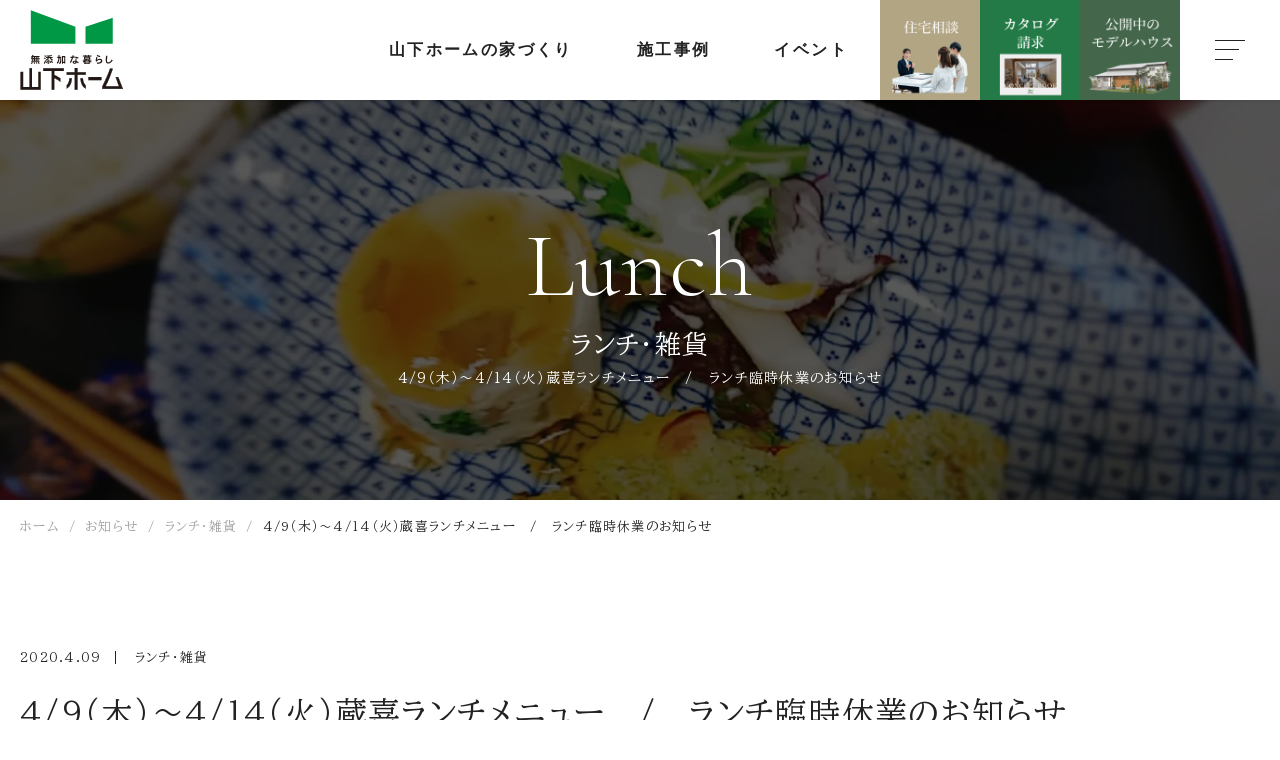

--- FILE ---
content_type: text/html; charset=UTF-8
request_url: https://www.yamashitahome.co.jp/c_news/cafe-blog/5290/
body_size: 12744
content:
<!DOCTYPE html>
<html lang="ja">

<head>
  <meta charset="utf-8">
  <meta name="viewport" content="width=device-width, initial-scale=1">
  <meta http-equiv="X-UA-Compatible" content="IE=edge">
  <meta name="format-detection" content="telephone=no">
  <meta name="keywords" content="富山,注文住宅,デザイン住宅,木の家,自然素材の家,健康住宅,高気密高断熱,工務店,新築一戸建て,平屋,二世帯住宅,省エネ住宅,家づくり相談" />
  <meta name="thumbnail" content="" />
    <meta name="description" content="富山県で注文住宅、木の家を建てるなら工務店の山下ホーム" />
  <meta name="google-site-verification" content="INtOz6muXaRDVhZECvkzt89wsebWnqWYqfxmJQpe-yQ" />  <link rel="shortcut icon" type="image/x-icon" href="https://www.yamashitahome.co.jp/wp-content/themes/yamashita/assets/img/favicon.png">
  <link rel="apple-touch-icon" href="https://www.yamashitahome.co.jp/wp-content/themes/yamashita/assets/img/favicon-w.png">
  <title>4/9（木）～4/14（火）蔵喜ランチメニュー　/　ランチ臨時休業のお知らせ | 山下ホーム</title>
<meta name='robots' content='max-image-preview:large' />
	<style>img:is([sizes="auto" i], [sizes^="auto," i]) { contain-intrinsic-size: 3000px 1500px }</style>
	<link rel='dns-prefetch' href='//challenges.cloudflare.com' />
<link rel='dns-prefetch' href='//ajaxzip3.github.io' />
<link rel='dns-prefetch' href='//code.jquery.com' />
<link rel='dns-prefetch' href='//ajax.googleapis.com' />
<link rel='dns-prefetch' href='//use.fontawesome.com' />
<script type="text/javascript">
/* <![CDATA[ */
window._wpemojiSettings = {"baseUrl":"https:\/\/s.w.org\/images\/core\/emoji\/16.0.1\/72x72\/","ext":".png","svgUrl":"https:\/\/s.w.org\/images\/core\/emoji\/16.0.1\/svg\/","svgExt":".svg","source":{"concatemoji":"https:\/\/www.yamashitahome.co.jp\/wp-includes\/js\/wp-emoji-release.min.js?ver=6.8.3"}};
/*! This file is auto-generated */
!function(s,n){var o,i,e;function c(e){try{var t={supportTests:e,timestamp:(new Date).valueOf()};sessionStorage.setItem(o,JSON.stringify(t))}catch(e){}}function p(e,t,n){e.clearRect(0,0,e.canvas.width,e.canvas.height),e.fillText(t,0,0);var t=new Uint32Array(e.getImageData(0,0,e.canvas.width,e.canvas.height).data),a=(e.clearRect(0,0,e.canvas.width,e.canvas.height),e.fillText(n,0,0),new Uint32Array(e.getImageData(0,0,e.canvas.width,e.canvas.height).data));return t.every(function(e,t){return e===a[t]})}function u(e,t){e.clearRect(0,0,e.canvas.width,e.canvas.height),e.fillText(t,0,0);for(var n=e.getImageData(16,16,1,1),a=0;a<n.data.length;a++)if(0!==n.data[a])return!1;return!0}function f(e,t,n,a){switch(t){case"flag":return n(e,"\ud83c\udff3\ufe0f\u200d\u26a7\ufe0f","\ud83c\udff3\ufe0f\u200b\u26a7\ufe0f")?!1:!n(e,"\ud83c\udde8\ud83c\uddf6","\ud83c\udde8\u200b\ud83c\uddf6")&&!n(e,"\ud83c\udff4\udb40\udc67\udb40\udc62\udb40\udc65\udb40\udc6e\udb40\udc67\udb40\udc7f","\ud83c\udff4\u200b\udb40\udc67\u200b\udb40\udc62\u200b\udb40\udc65\u200b\udb40\udc6e\u200b\udb40\udc67\u200b\udb40\udc7f");case"emoji":return!a(e,"\ud83e\udedf")}return!1}function g(e,t,n,a){var r="undefined"!=typeof WorkerGlobalScope&&self instanceof WorkerGlobalScope?new OffscreenCanvas(300,150):s.createElement("canvas"),o=r.getContext("2d",{willReadFrequently:!0}),i=(o.textBaseline="top",o.font="600 32px Arial",{});return e.forEach(function(e){i[e]=t(o,e,n,a)}),i}function t(e){var t=s.createElement("script");t.src=e,t.defer=!0,s.head.appendChild(t)}"undefined"!=typeof Promise&&(o="wpEmojiSettingsSupports",i=["flag","emoji"],n.supports={everything:!0,everythingExceptFlag:!0},e=new Promise(function(e){s.addEventListener("DOMContentLoaded",e,{once:!0})}),new Promise(function(t){var n=function(){try{var e=JSON.parse(sessionStorage.getItem(o));if("object"==typeof e&&"number"==typeof e.timestamp&&(new Date).valueOf()<e.timestamp+604800&&"object"==typeof e.supportTests)return e.supportTests}catch(e){}return null}();if(!n){if("undefined"!=typeof Worker&&"undefined"!=typeof OffscreenCanvas&&"undefined"!=typeof URL&&URL.createObjectURL&&"undefined"!=typeof Blob)try{var e="postMessage("+g.toString()+"("+[JSON.stringify(i),f.toString(),p.toString(),u.toString()].join(",")+"));",a=new Blob([e],{type:"text/javascript"}),r=new Worker(URL.createObjectURL(a),{name:"wpTestEmojiSupports"});return void(r.onmessage=function(e){c(n=e.data),r.terminate(),t(n)})}catch(e){}c(n=g(i,f,p,u))}t(n)}).then(function(e){for(var t in e)n.supports[t]=e[t],n.supports.everything=n.supports.everything&&n.supports[t],"flag"!==t&&(n.supports.everythingExceptFlag=n.supports.everythingExceptFlag&&n.supports[t]);n.supports.everythingExceptFlag=n.supports.everythingExceptFlag&&!n.supports.flag,n.DOMReady=!1,n.readyCallback=function(){n.DOMReady=!0}}).then(function(){return e}).then(function(){var e;n.supports.everything||(n.readyCallback(),(e=n.source||{}).concatemoji?t(e.concatemoji):e.wpemoji&&e.twemoji&&(t(e.twemoji),t(e.wpemoji)))}))}((window,document),window._wpemojiSettings);
/* ]]> */
</script>
<style id='wp-emoji-styles-inline-css' type='text/css'>

	img.wp-smiley, img.emoji {
		display: inline !important;
		border: none !important;
		box-shadow: none !important;
		height: 1em !important;
		width: 1em !important;
		margin: 0 0.07em !important;
		vertical-align: -0.1em !important;
		background: none !important;
		padding: 0 !important;
	}
</style>
<link rel='stylesheet' id='wp-block-library-css' href='https://www.yamashitahome.co.jp/wp-includes/css/dist/block-library/style.min.css?ver=1766480008' type='text/css' media='all' />
<style id='classic-theme-styles-inline-css' type='text/css'>
/*! This file is auto-generated */
.wp-block-button__link{color:#fff;background-color:#32373c;border-radius:9999px;box-shadow:none;text-decoration:none;padding:calc(.667em + 2px) calc(1.333em + 2px);font-size:1.125em}.wp-block-file__button{background:#32373c;color:#fff;text-decoration:none}
</style>
<style id='global-styles-inline-css' type='text/css'>
:root{--wp--preset--aspect-ratio--square: 1;--wp--preset--aspect-ratio--4-3: 4/3;--wp--preset--aspect-ratio--3-4: 3/4;--wp--preset--aspect-ratio--3-2: 3/2;--wp--preset--aspect-ratio--2-3: 2/3;--wp--preset--aspect-ratio--16-9: 16/9;--wp--preset--aspect-ratio--9-16: 9/16;--wp--preset--color--black: #000000;--wp--preset--color--cyan-bluish-gray: #abb8c3;--wp--preset--color--white: #ffffff;--wp--preset--color--pale-pink: #f78da7;--wp--preset--color--vivid-red: #cf2e2e;--wp--preset--color--luminous-vivid-orange: #ff6900;--wp--preset--color--luminous-vivid-amber: #fcb900;--wp--preset--color--light-green-cyan: #7bdcb5;--wp--preset--color--vivid-green-cyan: #00d084;--wp--preset--color--pale-cyan-blue: #8ed1fc;--wp--preset--color--vivid-cyan-blue: #0693e3;--wp--preset--color--vivid-purple: #9b51e0;--wp--preset--gradient--vivid-cyan-blue-to-vivid-purple: linear-gradient(135deg,rgba(6,147,227,1) 0%,rgb(155,81,224) 100%);--wp--preset--gradient--light-green-cyan-to-vivid-green-cyan: linear-gradient(135deg,rgb(122,220,180) 0%,rgb(0,208,130) 100%);--wp--preset--gradient--luminous-vivid-amber-to-luminous-vivid-orange: linear-gradient(135deg,rgba(252,185,0,1) 0%,rgba(255,105,0,1) 100%);--wp--preset--gradient--luminous-vivid-orange-to-vivid-red: linear-gradient(135deg,rgba(255,105,0,1) 0%,rgb(207,46,46) 100%);--wp--preset--gradient--very-light-gray-to-cyan-bluish-gray: linear-gradient(135deg,rgb(238,238,238) 0%,rgb(169,184,195) 100%);--wp--preset--gradient--cool-to-warm-spectrum: linear-gradient(135deg,rgb(74,234,220) 0%,rgb(151,120,209) 20%,rgb(207,42,186) 40%,rgb(238,44,130) 60%,rgb(251,105,98) 80%,rgb(254,248,76) 100%);--wp--preset--gradient--blush-light-purple: linear-gradient(135deg,rgb(255,206,236) 0%,rgb(152,150,240) 100%);--wp--preset--gradient--blush-bordeaux: linear-gradient(135deg,rgb(254,205,165) 0%,rgb(254,45,45) 50%,rgb(107,0,62) 100%);--wp--preset--gradient--luminous-dusk: linear-gradient(135deg,rgb(255,203,112) 0%,rgb(199,81,192) 50%,rgb(65,88,208) 100%);--wp--preset--gradient--pale-ocean: linear-gradient(135deg,rgb(255,245,203) 0%,rgb(182,227,212) 50%,rgb(51,167,181) 100%);--wp--preset--gradient--electric-grass: linear-gradient(135deg,rgb(202,248,128) 0%,rgb(113,206,126) 100%);--wp--preset--gradient--midnight: linear-gradient(135deg,rgb(2,3,129) 0%,rgb(40,116,252) 100%);--wp--preset--font-size--small: 13px;--wp--preset--font-size--medium: 20px;--wp--preset--font-size--large: 36px;--wp--preset--font-size--x-large: 42px;--wp--preset--spacing--20: 0.44rem;--wp--preset--spacing--30: 0.67rem;--wp--preset--spacing--40: 1rem;--wp--preset--spacing--50: 1.5rem;--wp--preset--spacing--60: 2.25rem;--wp--preset--spacing--70: 3.38rem;--wp--preset--spacing--80: 5.06rem;--wp--preset--shadow--natural: 6px 6px 9px rgba(0, 0, 0, 0.2);--wp--preset--shadow--deep: 12px 12px 50px rgba(0, 0, 0, 0.4);--wp--preset--shadow--sharp: 6px 6px 0px rgba(0, 0, 0, 0.2);--wp--preset--shadow--outlined: 6px 6px 0px -3px rgba(255, 255, 255, 1), 6px 6px rgba(0, 0, 0, 1);--wp--preset--shadow--crisp: 6px 6px 0px rgba(0, 0, 0, 1);}:where(.is-layout-flex){gap: 0.5em;}:where(.is-layout-grid){gap: 0.5em;}body .is-layout-flex{display: flex;}.is-layout-flex{flex-wrap: wrap;align-items: center;}.is-layout-flex > :is(*, div){margin: 0;}body .is-layout-grid{display: grid;}.is-layout-grid > :is(*, div){margin: 0;}:where(.wp-block-columns.is-layout-flex){gap: 2em;}:where(.wp-block-columns.is-layout-grid){gap: 2em;}:where(.wp-block-post-template.is-layout-flex){gap: 1.25em;}:where(.wp-block-post-template.is-layout-grid){gap: 1.25em;}.has-black-color{color: var(--wp--preset--color--black) !important;}.has-cyan-bluish-gray-color{color: var(--wp--preset--color--cyan-bluish-gray) !important;}.has-white-color{color: var(--wp--preset--color--white) !important;}.has-pale-pink-color{color: var(--wp--preset--color--pale-pink) !important;}.has-vivid-red-color{color: var(--wp--preset--color--vivid-red) !important;}.has-luminous-vivid-orange-color{color: var(--wp--preset--color--luminous-vivid-orange) !important;}.has-luminous-vivid-amber-color{color: var(--wp--preset--color--luminous-vivid-amber) !important;}.has-light-green-cyan-color{color: var(--wp--preset--color--light-green-cyan) !important;}.has-vivid-green-cyan-color{color: var(--wp--preset--color--vivid-green-cyan) !important;}.has-pale-cyan-blue-color{color: var(--wp--preset--color--pale-cyan-blue) !important;}.has-vivid-cyan-blue-color{color: var(--wp--preset--color--vivid-cyan-blue) !important;}.has-vivid-purple-color{color: var(--wp--preset--color--vivid-purple) !important;}.has-black-background-color{background-color: var(--wp--preset--color--black) !important;}.has-cyan-bluish-gray-background-color{background-color: var(--wp--preset--color--cyan-bluish-gray) !important;}.has-white-background-color{background-color: var(--wp--preset--color--white) !important;}.has-pale-pink-background-color{background-color: var(--wp--preset--color--pale-pink) !important;}.has-vivid-red-background-color{background-color: var(--wp--preset--color--vivid-red) !important;}.has-luminous-vivid-orange-background-color{background-color: var(--wp--preset--color--luminous-vivid-orange) !important;}.has-luminous-vivid-amber-background-color{background-color: var(--wp--preset--color--luminous-vivid-amber) !important;}.has-light-green-cyan-background-color{background-color: var(--wp--preset--color--light-green-cyan) !important;}.has-vivid-green-cyan-background-color{background-color: var(--wp--preset--color--vivid-green-cyan) !important;}.has-pale-cyan-blue-background-color{background-color: var(--wp--preset--color--pale-cyan-blue) !important;}.has-vivid-cyan-blue-background-color{background-color: var(--wp--preset--color--vivid-cyan-blue) !important;}.has-vivid-purple-background-color{background-color: var(--wp--preset--color--vivid-purple) !important;}.has-black-border-color{border-color: var(--wp--preset--color--black) !important;}.has-cyan-bluish-gray-border-color{border-color: var(--wp--preset--color--cyan-bluish-gray) !important;}.has-white-border-color{border-color: var(--wp--preset--color--white) !important;}.has-pale-pink-border-color{border-color: var(--wp--preset--color--pale-pink) !important;}.has-vivid-red-border-color{border-color: var(--wp--preset--color--vivid-red) !important;}.has-luminous-vivid-orange-border-color{border-color: var(--wp--preset--color--luminous-vivid-orange) !important;}.has-luminous-vivid-amber-border-color{border-color: var(--wp--preset--color--luminous-vivid-amber) !important;}.has-light-green-cyan-border-color{border-color: var(--wp--preset--color--light-green-cyan) !important;}.has-vivid-green-cyan-border-color{border-color: var(--wp--preset--color--vivid-green-cyan) !important;}.has-pale-cyan-blue-border-color{border-color: var(--wp--preset--color--pale-cyan-blue) !important;}.has-vivid-cyan-blue-border-color{border-color: var(--wp--preset--color--vivid-cyan-blue) !important;}.has-vivid-purple-border-color{border-color: var(--wp--preset--color--vivid-purple) !important;}.has-vivid-cyan-blue-to-vivid-purple-gradient-background{background: var(--wp--preset--gradient--vivid-cyan-blue-to-vivid-purple) !important;}.has-light-green-cyan-to-vivid-green-cyan-gradient-background{background: var(--wp--preset--gradient--light-green-cyan-to-vivid-green-cyan) !important;}.has-luminous-vivid-amber-to-luminous-vivid-orange-gradient-background{background: var(--wp--preset--gradient--luminous-vivid-amber-to-luminous-vivid-orange) !important;}.has-luminous-vivid-orange-to-vivid-red-gradient-background{background: var(--wp--preset--gradient--luminous-vivid-orange-to-vivid-red) !important;}.has-very-light-gray-to-cyan-bluish-gray-gradient-background{background: var(--wp--preset--gradient--very-light-gray-to-cyan-bluish-gray) !important;}.has-cool-to-warm-spectrum-gradient-background{background: var(--wp--preset--gradient--cool-to-warm-spectrum) !important;}.has-blush-light-purple-gradient-background{background: var(--wp--preset--gradient--blush-light-purple) !important;}.has-blush-bordeaux-gradient-background{background: var(--wp--preset--gradient--blush-bordeaux) !important;}.has-luminous-dusk-gradient-background{background: var(--wp--preset--gradient--luminous-dusk) !important;}.has-pale-ocean-gradient-background{background: var(--wp--preset--gradient--pale-ocean) !important;}.has-electric-grass-gradient-background{background: var(--wp--preset--gradient--electric-grass) !important;}.has-midnight-gradient-background{background: var(--wp--preset--gradient--midnight) !important;}.has-small-font-size{font-size: var(--wp--preset--font-size--small) !important;}.has-medium-font-size{font-size: var(--wp--preset--font-size--medium) !important;}.has-large-font-size{font-size: var(--wp--preset--font-size--large) !important;}.has-x-large-font-size{font-size: var(--wp--preset--font-size--x-large) !important;}
:where(.wp-block-post-template.is-layout-flex){gap: 1.25em;}:where(.wp-block-post-template.is-layout-grid){gap: 1.25em;}
:where(.wp-block-columns.is-layout-flex){gap: 2em;}:where(.wp-block-columns.is-layout-grid){gap: 2em;}
:root :where(.wp-block-pullquote){font-size: 1.5em;line-height: 1.6;}
</style>
<link rel='stylesheet' id='contact-form-7-css' href='https://www.yamashitahome.co.jp/wp-content/plugins/contact-form-7/includes/css/styles.css?ver=6.1.3' type='text/css' media='all' />
<link rel='stylesheet' id='wpcf7-redirect-script-frontend-css' href='https://www.yamashitahome.co.jp/wp-content/plugins/wpcf7-redirect/build/assets/frontend-script.css?ver=2c532d7e2be36f6af233' type='text/css' media='all' />
<link rel='stylesheet' id='reset-css-css' href='https://www.yamashitahome.co.jp/wp-content/themes/yamashita/assets/css/reset.css?ver=1766480008' type='text/css' media='all' />
<link rel='stylesheet' id='swiper-css-css' href='https://www.yamashitahome.co.jp/wp-content/themes/yamashita/assets/css/swiper-bundle.min.css?ver=1766480008' type='text/css' media='all' />
<link rel='stylesheet' id='modaal-css-css' href='https://www.yamashitahome.co.jp/wp-content/themes/yamashita/assets/css/modaal.min.css?ver=1766480008' type='text/css' media='all' />
<link rel='stylesheet' id='jquery-ui-css-css' href='https://code.jquery.com/ui/1.12.1/themes/base/jquery-ui.css?ver=1766480008' type='text/css' media='all' />
<link rel='stylesheet' id='fontawesome-css' href='https://use.fontawesome.com/releases/v5.6.3/css/all.css?ver=1766480008' type='text/css' media='all' />
<link rel='stylesheet' id='default_style_css-css' href='https://www.yamashitahome.co.jp/wp-content/themes/yamashita/style.css?ver=1766480008' type='text/css' media='all' />
<link rel='stylesheet' id='default_style-css' href='https://www.yamashitahome.co.jp/wp-content/themes/yamashita/assets/dist/css/style.css?ver=1766480008' type='text/css' media='all' />
<script type="text/javascript" src="https://www.yamashitahome.co.jp/wp-content/plugins/contact-form-7-for-digima-v2/inc/js/cookie.js?ver=6.8.3" id="get_digima_beacon_from_cookie-js"></script>
<script type="text/javascript" src="https://www.yamashitahome.co.jp/wp-includes/js/jquery/jquery.min.js?ver=3.7.1" id="jquery-core-js"></script>
<script type="text/javascript" src="https://www.yamashitahome.co.jp/wp-includes/js/jquery/jquery-migrate.min.js?ver=3.4.1" id="jquery-migrate-js"></script>
<script type="text/javascript" src="https://www.yamashitahome.co.jp/wp-content/themes/yamashita/assets/js/webfont_loader.js?ver=6.8.3" id="webfont_loader-js"></script>
<link rel="canonical" href="https://www.yamashitahome.co.jp/c_news/cafe-blog/5290/" />
<link rel="alternate" title="oEmbed (JSON)" type="application/json+oembed" href="https://www.yamashitahome.co.jp/wp-json/oembed/1.0/embed?url=https%3A%2F%2Fwww.yamashitahome.co.jp%2Fc_news%2Fcafe-blog%2F5290%2F" />
<link rel="alternate" title="oEmbed (XML)" type="text/xml+oembed" href="https://www.yamashitahome.co.jp/wp-json/oembed/1.0/embed?url=https%3A%2F%2Fwww.yamashitahome.co.jp%2Fc_news%2Fcafe-blog%2F5290%2F&#038;format=xml" />
<link rel="alternate" type="application/rss+xml" title="RSS" href="https://www.yamashitahome.co.jp/rsslatest.xml" />
  <script type="application/ld+json">
    {
      "@context": "http://schema.org",
      "@type": "WebSite",
      "name": "山下ホーム",
      "url": "https://www.yamashitahome.co.jp/",
      "description": "富山県で注文住宅、木の家を建てるなら工務店の山下ホーム。自然素材にこだわった富山県で唯一の無添加住宅、高気密・高断熱のFP工法を採用し、健康で末永く安心して住めるマイホームをご提案いたします。注文住宅、木の家、新築、間取り、土地探し、デザインのご相談も承っております。"
    }
  </script>

    <!-- ogp -->
    <meta property="og:type" content="article">

  <meta property="og:description" content="富山県で注文住宅、木の家を建てるなら工務店の山下ホーム">
<meta property="og:title" content="4/9（木）～4/14（火）蔵喜ランチメニュー　/　ランチ臨時休業のお知らせ">
<meta property="og:url" content="https://www.yamashitahome.co.jp/c_news/cafe-blog/5290/">
<meta property="og:image" content="https://www.yamashitahome.co.jp/wp-content/themes/yamashita/assets/img/thumbnail-img.jpg">
  <meta property="og:site_name" content="山下ホーム">
    <!-- ogp end -->
  <!-- tw card -->
  <meta name="twitter:card" content="summary_large_image" />
  <meta name="twitter:description" content="富山県で注文住宅、木の家を建てるなら工務店の山下ホーム">
<meta name="twitter:title" content="4/9（木）～4/14（火）蔵喜ランチメニュー　/　ランチ臨時休業のお知らせ">
  <!-- tw card end -->
  <!-- Google Tag Manager -->
<script>(function(w,d,s,l,i){w[l]=w[l]||[];w[l].push({'gtm.start':
new Date().getTime(),event:'gtm.js'});var f=d.getElementsByTagName(s)[0],
j=d.createElement(s),dl=l!='dataLayer'?'&l='+l:'';j.async=true;j.src=
'https://www.googletagmanager.com/gtm.js?id='+i+dl;f.parentNode.insertBefore(j,f);
})(window,document,'script','dataLayer','GTM-PLZ47B5');</script>
<!-- End Google Tag Manager -->
  <meta name="google-site-verification" content="INtOz6muXaRDVhZECvkzt89wsebWnqWYqfxmJQpe-yQ" />
</head>

<body class="c_news wp-singular c_news-template-default single single-c_news postid-5290 wp-theme-yamashita " id="
  c_news">
  <!-- Google Tag Manager (noscript) -->
<noscript><iframe src="https://www.googletagmanager.com/ns.html?id=GTM-PLZ47B5"
height="0" width="0" style="display:none;visibility:hidden"></iframe></noscript>
<!-- End Google Tag Manager (noscript) -->
  <!---------------- – 　ie　メッセージ bodyに記述 – ---------------->

  
  <!--------------- – bodyに記述ここまで – -------------->

  <header class="header fixed">
    <div class="header-inner">
      <div class="pc none-ios none-android">
        <div class="section show-menu">

          <div class="r1">
            <div class="logo-wrapper">
              <a href="/">
                <img class="logo" src="https://www.yamashitahome.co.jp/wp-content/themes/yamashita/assets/img/logo.svg" alt="">
              </a>
            </div>
          </div>
          <div class="r2">
            <nav>
              <div class="menu-container">
                <div class="menu-pc">
                  <div class="txt-menu">
                    <ul>
                      <li class="">
                        <a href="/concept">
                          <p class="p1">山下ホームの家づくり</p>
                        </a>
                      </li>

                      <li class="">
                        <a href="/c_works">
                          <p class="p1">施工事例</p>
                        </a>
                      </li>

                      <li class="">
                        <a href="/c_event/event_cat/house-tour/">
                          <p class="p1">イベント</p>
                        </a>
                      </li>

                    </ul>
                  </div>
                  <div class="btn-menu">
                    <div class="link-btn-wrap">
                      <div class="link-btn">
                        <a href="/contact" class="no-hover">
                          <img src="https://www.yamashitahome.co.jp/wp-content/themes/yamashita/assets/img/common/menu-01.png" alt="" class="" width="100" height="100" />
                        </a>
                      </div>
                      <div class="link-btn">
                        <a href="/request" class="no-hover">
                          <img src="https://www.yamashitahome.co.jp/wp-content/themes/yamashita/assets/img/common/menu-02.png" alt="" class="" width="100" height="100" />
                        </a>
                      </div>
                      <div class="link-btn">
                        <a href="/c_model" class="no-hover">
                          <img src="https://www.yamashitahome.co.jp/wp-content/themes/yamashita/assets/img/common/menu-03.png" alt="" class="" width="100" height="100" />
                        </a>
                      </div>
                    </div>
                    <div class="menu-button-wrapper-pc">
                      <div class="menu-button">
                        <span></span>
                        <span></span>
                        <span></span>
                        <!-- <p class="txt">MENU</p>
                        <p class="txt close">CLOSE</p> -->
                      </div>
                    </div>
                  </div>

                </div>

              </div>
            </nav>
          </div>
        </div>
        <div class="hide-full-menu">
          <div class="menu-container">
            <nav>
              <div class="full-menu-pc">
                <div class="nav-wrap">
                  <div class="img-box">

                  </div>
                  <div class="link-list-box">
                    <div class="link-inner-box g-nav-link-content">
                      <div class="center-box">
                        <div class="box-wrap">
                          <div class="m-box">
                            <p class="title">Concept</p>
                            <ul class="main-menu">
                              <li>
                                <a href="/concept">山下ホームの家づくり</a>
                              </li>
                              <li>
                                <a href="/design">空間設計・暮らし提案</a>
                              </li>
                              <li>
                                <a href="/spec">高気密・高断熱</a>
                              </li>
                              <li>
                                <a href="/strong">耐震性能・制震性能・耐久性</a>
                              </li>
                              <li>
                                <a href="/nature">プレミアム無添加素材</a>
                              </li>
                              <li>
                                <a href="/after">地域密着のトータルサポート</a>
                              </li>
                            </ul>
                          </div>
                          <div class="m-box">
                            <p class="title">Event</p>
                            <ul class="main-menu">

                              <li>
                                <a href="/c_event/event_cat/house-tour">完成見学会</a>
                              </li>
                              <li>
                                <a href="/c_event/event_cat/seminar">セミナー・相談会</a>
                              </li>
                              <li>
                                <a href="/c_event/event_cat/event">イベント</a>
                              </li>
                            </ul>
                          </div>
                          <div class="m-box">
                            <p class="title">Topics</p>
                            <ul class="main-menu">
                              <li>
                                <a href="/c_news/news_cat/news">お知らせ</a>
                              </li>
                              <li>
                                <a href="/c_news/news_cat/president">山下社長の日記</a>
                              </li>
                              <li>
                                <a href="/c_news/news_cat/our-blog">みんなのブログ</a>
                              </li>
                              <!-- <li>
                                <a href="/c_news/news_cat/cafe-blog">ランチ・雑貨</a>
                              </li> -->
                              <li>
                                <a href="/c_news/news_cat/column">コラム</a>
                              </li>
                            </ul>
                          </div>
                          <div class="m-box">
                            <p class="title">Product</p>
                            <ul class="main-menu">
                              <li>
                                <a href="/c_model">展示場</a>
                              </li>
                              <li>
                                <a href="/c_works">施工事例</a>
                              </li>
                            </ul>
                          </div>
                          <div class="m-box">
                            <p class="title">Other</p>
                            <ul class="main-menu">
                              <li>
                                <a href="/reform">リフォーム</a>
                              </li>
                              <li>
                                <a href="https://www.smarre.jp/" target="_blank">スマーレ(不動産) <i class="fas fa-external-link-alt"></i></a>
                              </li>
                              <!-- <li>
                                <a href="https://hormes-kuraki.com/" target="_blank">ホルミス健康館 <i class="fas fa-external-link-alt"></i></a>
                              </li> -->
                            </ul>
                          </div>
                          <div class="m-box">
                            <p class="title">About</p>
                            <ul class="main-menu">
                              <li>
                                <a href="/company">会社概要</a>
                              </li>
                              <!-- <li>
                                <a href="/c_staff">スタッフ紹介</a>
                              </li> -->
                              <li>
                                <a href="/recruit">採用情報</a>
                              </li>
                              <li>
                                <a href="https://yamashitahome.ambassador-cloud.biz/login" target="_blank">山下ホームオーナーズクラブ <i class="fas fa-external-link-alt"></i></a>
                              </li>
                            </ul>
                          </div>
                        </div>
                        <div class="about-box">
                          <div class="btn-link">
                            <div class="b-box ">
                              <a href="/contact" class="no-hover">
                                <p class="btn contact">住宅相談</p>
                              </a>
                            </div>
                            <div class="b-box">
                              <a href="/request" class="no-hover">
                                <p class="btn request">カタログ請求</p>
                              </a>
                            </div>
                          </div>
                          <div class="sns-box">
                            <a href="https://www.instagram.com/yamashitahome/" target="_blank" class="no-hover">
                              <img class="" src="https://www.yamashitahome.co.jp/wp-content/themes/yamashita/assets/img/common/icon-insta.png" alt="山下ホームのインスタグラム" width="50" height="50">
                            </a>
                            <a href="https://www.facebook.com/yamashitahome1989" target="_blank" class="no-hover">
                              <img class="" src="https://www.yamashitahome.co.jp/wp-content/themes/yamashita/assets/img/common/icon-fb.svg" alt="山下ホームのフェイスブック" width="50" height="50">
                            </a>
                            <a href="https://www.youtube.com/channel/UCR4li2ybHiXHWNAJhioYr3g" target="_blank" class="no-hover">
                              <img class="" src="https://www.yamashitahome.co.jp/wp-content/themes/yamashita/assets/img/common/icon-youtube.svg" alt="山下ホームのユーチューブ" width="50" height="50">
                            </a>
                          </div>
                          <div class="other-link">
                            <ul class="other-menu">
                              <li><a href="/">トップページ</a></li>
                              <li><a href="/privacy">プライバシーポリシー</a></li>
                              <li><a href="/sitemap">サイトマップ</a></li>

                            </ul>
                          </div>
                        </div>
                      </div>
                    </div>
                  </div>


                </div>
              </div>
            </nav>
          </div>
        </div>
      </div>
      <div class="tb sp ios android">
        <div class="section show-menu">
          <div class="section-inner">
            <div class="col1">
              <div class="logo-wrapper">
                <a href="/">
                  <img class="logo" src="https://www.yamashitahome.co.jp/wp-content/themes/yamashita/assets/img/logo.svg" alt="">
                </a>
              </div>
            </div>
            <div class="col2">
              <div class="btn-menu">
                <div class="link-btn-wrap">
                  <div class="link-btn">
                    <a href="/contact" class="no-hover">
                      <img src="https://www.yamashitahome.co.jp/wp-content/themes/yamashita/assets/img/common/menu-01.png" alt="" class="" width="100" height="100" />
                    </a>
                  </div>
                  <div class="link-btn">
                    <a href="/request" class="no-hover">
                      <img src="https://www.yamashitahome.co.jp/wp-content/themes/yamashita/assets/img/common/menu-02.png" alt="" class="" width="100" height="100" />
                    </a>
                  </div>
                  <div class="link-btn">
                    <a href="/c_model" class="no-hover">
                      <img src="https://www.yamashitahome.co.jp/wp-content/themes/yamashita/assets/img/common/menu-03.png" alt="" class="" width="100" height="100" />
                    </a>
                  </div>
                </div>
                <div class="menu-button-wrapper-sp">
                  <div class="menu-button">
                    <span></span>
                    <span></span>
                    <span></span>
                  </div>
                </div>
              </div>
            </div>
          </div>
        </div>
        <div class="section hide-menu">
          <div class="section-inner">
            <nav>
              <div class="menu-container">

                <div class="menu-sp">
                  <div class="btn-link">
                    <div class="b-box ">
                      <a href="/contact">
                        <p class="btn contact">住宅相談</p>
                      </a>
                    </div>
                    <div class="b-box">
                      <a href="/request">
                        <p class="btn request">カタログ請求</p>
                      </a>
                    </div>
                  </div>
                  <div class="menu-wrap">
                    <div class="m-box">
                      <p class="title">Concept</p>
                      <ul class="main-menu">
                        <li>
                          <a href="/concept">山下ホームの家づくり</a>
                        </li>
                        <li>
                          <a href="/design">空間設計・暮らし提案</a>
                        </li>
                        <li>
                          <a href="/spec">高気密・高断熱</a>
                        </li>
                        <li>
                          <a href="/strong">耐震性能・制震性能・耐久性</a>
                        </li>
                        <li>
                          <a href="/nature">プレミアム無添加素材</a>
                        </li>
                        <li>
                          <a href="/after">地域密着のトータルサポート</a>
                        </li>
                      </ul>
                    </div>
                    <div class="m-box">
                      <p class="title">Event</p>
                      <ul class="main-menu">

                        <li>
                          <a href="/c_event/event_cat/house-tour">完成見学会</a>
                        </li>
                        <li>
                          <a href="/c_event/event_cat/seminar">セミナー・相談会</a>
                        </li>
                        <li>
                          <a href="/c_event/event_cat/event">イベント</a>
                        </li>
                      </ul>
                    </div>
                    <div class="m-box">
                      <p class="title">Topics</p>
                      <ul class="main-menu">
                        <li>
                          <a href="/c_news/news_cat/news">お知らせ</a>
                        </li>
                        <li>
                          <a href="/c_news/news_cat/president">山下社長の日記</a>
                        </li>
                        <li>
                          <a href="/c_news/news_cat/our-blog">みんなのブログ</a>
                        </li>
                        <!-- <li>
                          <a href="/c_news/news_cat/cafe-blog">ランチ・雑貨</a>
                        </li> -->
                        <li>
                          <a href="/c_news/news_cat/column">コラム</a>
                        </li>
                      </ul>
                    </div>
                    <div class="m-box">
                      <p class="title">Product</p>
                      <ul class="main-menu">
                        <li>
                          <a href="/c_model">展示場</a>
                        </li>
                        <li>
                          <a href="/c_works">施工事例</a>
                        </li>
                      </ul>
                    </div>
                    <div class="m-box">
                      <p class="title">Other</p>
                      <ul class="main-menu">
                        <li>
                          <a href="/reform">リフォーム</a>
                        </li>
                        <li>
                          <a href="https://www.smarre.jp/" target="_blank">スマーレ(不動産) <i class="fas fa-external-link-alt"></i></a>
                        </li>
                        <!-- <li>
                          <a href="https://hormes-kuraki.com/" target="_blank">ホルミス健康館 <i class="fas fa-external-link-alt"></i></a>
                        </li> -->
                      </ul>
                    </div>
                    <div class="m-box">
                      <p class="title">About</p>
                      <ul class="main-menu">
                        <li>
                          <a href="/company">会社概要</a>
                        </li>
                        <!-- <li>
                          <a href="/c_staff">スタッフ紹介</a>
                        </li> -->
                        <li>
                          <a href="/recruit">採用情報</a>
                        </li>
                        <li>
                          <a href="https://yamashitahome.ambassador-cloud.biz/login" target="_blank">山下ホームオーナーズクラブ <i class="fas fa-external-link-alt"></i></a>
                        </li>
                      </ul>
                    </div>
                    <div class="m-box">
                      <p class="title">Contact</p>
                      <ul class="main-menu">
                        <li>
                          <a href="/contact">住宅相談</a>
                        </li>
                        <li>
                          <a href="/request">カタログ請求</a>
                        </li>
                      </ul>
                    </div>
                  </div>
                  <div class="address-box">
                    <a href="/">
                      <img class="logo" src="https://www.yamashitahome.co.jp/wp-content/themes/yamashita/assets/img/logo.svg" alt="">
                    </a>
                    <address>
                      〒937-0068<br>
                      富山県魚津市本新町29番11号
                      <div class="tel-box">
                        tel.<a href="0765-24-9116"><span>0765-24-9116</span></a><br>
                        fax.<span>0765-22-7273</span>
                      </div>
                    </address>

                    <div class="sns-box">
                      <a href="https://www.instagram.com/yamashitahome/" target="_blank">
                        <img class="" src="https://www.yamashitahome.co.jp/wp-content/themes/yamashita/assets/img/common/icon-insta.png" alt="山下ホームのインスタグラム" width="50" height="50">
                      </a>
                      <a href="https://www.facebook.com/yamashitahome1989" target="_blank">
                        <img class="" src="https://www.yamashitahome.co.jp/wp-content/themes/yamashita/assets/img/common/icon-fb.svg" alt="山下ホームのフェイスブック" width="50" height="50">
                      </a>
                      <a href="https://www.youtube.com/channel/UCR4li2ybHiXHWNAJhioYr3g" target="_blank">
                        <img class="" src="https://www.yamashitahome.co.jp/wp-content/themes/yamashita/assets/img/common/icon-youtube.svg" alt="山下ホームのユーチューブ" width="50" height="50">
                      </a>
                    </div>
                  </div>
                  <div class="other-link">
                    <ul class="other-menu">
                      <li><a href="/">トップページ</a></li>
                      <li><a href="/privacy">プライバシーポリシー</a></li>
                      <li><a href="/sitemap">サイトマップ</a></li>

                    </ul>
                  </div>

                </div>

              </div>
            </nav>

          </div>
        </div>
      </div>
    </div>
  </header>

  <main class="main">
    <div class="wrapper">
      <div class="wrapper-inner">
        <div class="content">
          <div class="content-inner">
            <div class="full-width">
  <div class="full-width-inner">
    
        <div class="section title-sec dark-filter" style="background-image: url(https://www.yamashitahome.co.jp/wp-content/uploads/2020/04/278cd6a40c0b4b07cc180d952a858fa9.jpg);">
          <div class="title-box">
            <p class="en">Lunch</p>
            <p class="title">ランチ・雑貨</p>
            <h1 class="title-h1">
              4/9（木）～4/14（火）蔵喜ランチメニュー　/　ランチ臨時休業のお知らせ            </h1>
          </div>
        </div>

        <div class="section first-sec">
          <div class="section-inner bread">
            <div class="breadcrumb-wrapper"><div id="breadcrumb"><ul><li><a href="https://www.yamashitahome.co.jp"><span>ホーム</span></a></li><li><a href="https://www.yamashitahome.co.jp/c_news/"><span>お知らせ</span></a></li><li><a href="https://www.yamashitahome.co.jp/c_news/news_cat/cafe-blog/"><span>ランチ・雑貨</span></a></li><li><span>4/9（木）～4/14（火）蔵喜ランチメニュー　/　ランチ臨時休業のお知らせ</span></li></ul></div></div>          </div>
        </div>


        <div class="section single-sec news">
          <div class="section-inner">
            <div class="single-box">
              <div class="contents-box">
                <div class="title-above-box">
                  <p class="date note-txt">2020.4.09</p>
                  <p class="cat note-txt"><a href="https://www.yamashitahome.co.jp/c_news/news_cat/cafe-blog/">ランチ・雑貨</a></p>
                  <!--  -->
                </div>
                <h3 class="post-title">4/9（木）～4/14（火）蔵喜ランチメニュー　/　ランチ臨時休業のお知らせ</h3>

                
                <!-- 前サイトの情報 -->
                
                                  <div class="before-site-contents clearfix wysiwyg-editor">
                    <h3 class="blog_middle">4月9（木）～4月14（火）蔵喜ランチメニューです。</h3>
<div class="single_container"></div>
<div class="single_container">
<p>◆　蔵喜膳　◆　1,000円　税別</p>
<p><img fetchpriority="high" decoding="async" class="alignnone size-medium wp-image-5292" src="https://www.yamashitahome.co.jp/wp-content/uploads/2020/04/278cd6a40c0b4b07cc180d952a858fa9-300x225.jpg" alt="" width="300" height="225" srcset="https://www.yamashitahome.co.jp/wp-content/uploads/2020/04/278cd6a40c0b4b07cc180d952a858fa9-300x225.jpg 300w, https://www.yamashitahome.co.jp/wp-content/uploads/2020/04/278cd6a40c0b4b07cc180d952a858fa9-1024x768.jpg 1024w, https://www.yamashitahome.co.jp/wp-content/uploads/2020/04/278cd6a40c0b4b07cc180d952a858fa9-768x576.jpg 768w, https://www.yamashitahome.co.jp/wp-content/uploads/2020/04/278cd6a40c0b4b07cc180d952a858fa9-1536x1152.jpg 1536w, https://www.yamashitahome.co.jp/wp-content/uploads/2020/04/278cd6a40c0b4b07cc180d952a858fa9.jpg 1500w" sizes="(max-width: 300px) 100vw, 300px" /></p>
<p>・メイン　サーモンのカレークリーム煮グラタン仕立て＆豆腐と肉の詰め物</p>
<p>・小鉢３種</p>
<p>・ご飯</p>
<p>・お味噌汁</p>
<p>・漬物</p>
<p>&nbsp;</p>
<p>◆　蔵喜そば 　◆　900円　税別</p>
<p>・そば（温かいかけそば）</p>
<p>・いなり</p>
<p>&nbsp;</p>
<p>◆　蔵喜カレー　◆　950円　税別</p>
<p>・カレーライス</p>
<p>・サラダ</p>
<p>・福神漬け</p>
<p>&nbsp;</p>
<p>◆　パスタランチ　◆　1050円　税別</p>
<p>彩り野菜のトマトソースパスタ</p>
<p>OR</p>
<p>蟹のトマトクリームパスタ</p>
<p>・パスタ</p>
<p>・サラダ</p>
<p>・パン</p>
<p>&nbsp;</p>
<p>☆すべてのメニューにドリンク＆ミニデザートが付きます。</p>
<p>・ドリンク 　（コーヒー　 紅茶 　オレンジジュース）</p>
<p>・ミニデザート</p>
</div>
<p>&nbsp;</p>
<p>&nbsp;</p>
<p>※ランチ・カフェ休業のお知らせ※</p>
<div class="single_container">
<p>この度コロナウィルス対策の一環として、ランチ・カフェの営業を臨時休業することにいたしました。</p>
<p>期間は4/15（水）～5/13（水）までを予定しております。</p>
</div>
<p>尚、雑貨販売等は営業いたしております。</p>
<p>営業時間　10：00～18：00</p>
<p>定休日　水曜</p>
                  </div>
                
                <!--  -->

              </div>
            </div>
          </div>
        </div>

        <div class="section single-sec news">
          <div class="section-inner no-padding-top">
                          <div class="link-box-wrap">
                <div class="link-box left">
                                      <a href="https://www.yamashitahome.co.jp/c_news/cafe-blog/5196/">
                      <div class="inner-box">
                        <div class="img-box">
                          <div class="ofi-wrapper">
                            <img loading="lazy" src="https://www.yamashitahome.co.jp/wp-content/uploads/2020/04/25b415805d4f299b8148b4b57d65abf2.jpg" alt="" class="" width="300" height="200" />
                          </div>
                        </div>
                        <div class="meta-box">
                          <p class="link-title">4/2(木）～4/7（火）蔵喜ランチメニュー</p>
                          <p class="date">2020.4.02</p>
                          <!--  -->
                        </div>
                      </div>
                    </a>
                                  </div>
                <div class="link-box right">
                                      <a href="https://www.yamashitahome.co.jp/c_news/cafe-blog/5409/">
                      <div class="inner-box">
                        <div class="img-box">
                          <div class="ofi-wrapper">
                            <img loading="lazy" src="https://www.yamashitahome.co.jp/wp-content/uploads/2020/04/110bd33eb6b780b5acefdffb0bcba9e5.jpg" alt="" class="" width="300" height="200" />
                          </div>
                        </div>
                        <div class="meta-box">
                          <p class="link-title">お知らせ</p>
                          <p class="date">2020.4.19</p>
                          <!--  -->
                        </div>
                      </div>
                    </a>
                                  </div>
              </div>
                        <div class="center">
              <a href="https://www.yamashitahome.co.jp/c_news/news_cat/cafe-blog/" class="no-hover">
                <div class="btn-type01">
                  <p class="b-txt">一覧に戻る</p>
                </div>
              </a>
            </div>
          </div>
        </div>

    <!--メインループ終了-->

    <div class="section service-link-sec footer-img-link">
      <div class="half-grid grid-content">
        <div class="grid-box">
          <a href="/c_event/event_cat/house-tour/" class="no-hover">
            <div class="pic-box event"></div>
            <div class="title-box">
              <p class="f-en">Event</p>
              <p class="f-ja">イベント情報</p>
            </div>
            <div class="txt-box">

              <p class="d-txt">毎週多くのご家族にお越しいただいております。<br>
                見学会や相談会・セミナーなどを実施しています。</p>
              <div class="btn-type01 white">
                <p class="b-txt">詳しく見る</p>
              </div>
            </div>
          </a>
        </div>
        <div class="grid-box">
          <a href="/c_works" class="no-hover">
            <div class="pic-box works"></div>
            <div class="title-box">
              <p class="f-en">Works</p>
              <p class="f-ja">施工事例</p>
            </div>
            <div class="txt-box">

              <p class="d-txt">夢と憧れを叶えたリアルな暮らしの実例をご紹介します。<br>
                自由設計ならではのご提案でお客様のこだわりを実現します。</p>
              <div class="btn-type01 white">
                <p class="b-txt">詳しく見る</p>
              </div>
            </div>
          </a>
        </div>

      </div>
    </div>

    <div class="section cmn-bnr-sec">
      <div class="section-full-inner no-padding-top no-padding-bottom">
        <div class="box">
          <a href="/c_model">
            <picture>
              <source media="(max-width: 767px)" srcset="https://www.yamashitahome.co.jp/wp-content/themes/yamashita/assets/img/common/visiter-bnr-sp.jpg" width="1000" height="750">
              <img loading="lazy" src="https://www.yamashitahome.co.jp/wp-content/themes/yamashita/assets/img/common/visiter-bnr.jpg" alt="" class="" width="2000" height="666" />
            </picture>
          </a>
        </div>
      </div>
    </div>
  </div>
</div>
</div>
</div>
</div>
</div>
</main>

<footer>
  <div id="page-top">
    <a href="#">
      <img loading="lazy" src="https://www.yamashitahome.co.jp/wp-content/themes/yamashita/assets/img/common/to-top.svg" alt="" class="" width="100" height="100" />
    </a>
  </div>
  <div class="section footer-01-sec">
    <div class="section-inner">
      <div class="content01">
        <div class="logo-box">
          <a href="/">
            <img class="logo" src="https://www.yamashitahome.co.jp/wp-content/themes/yamashita/assets/img/logo.svg">
          </a>
          <address>〒937-0068<br>
            富山県魚津市本新町29番11号</address>
          <p class=""><a href="tel:0765-24-9116">TEL:0765-24-9116</a><br>
            FAX:0765-22-7273
          </p>
          <div class="btn-link">
            <div class="b-box ">
              <a href="/contact" class="no-hover">
                <p class="btn contact">住宅相談</p>
              </a>
            </div>
            <div class="b-box">
              <a href="/request" class="no-hover">
                <p class="btn request">カタログ請求</p>
              </a>
            </div>
          </div>
          <div class="sns-box">
            <a href="https://www.instagram.com/yamashitahome/" target="_blank" class="no-hover">
              <img class="" src="https://www.yamashitahome.co.jp/wp-content/themes/yamashita/assets/img/common/icon-insta.png" alt="山下ホームのインスタグラム" width="50" height="50">
            </a>
            <a href="https://www.facebook.com/yamashitahome1989" target="_blank" class="no-hover">
              <img class="" src="https://www.yamashitahome.co.jp/wp-content/themes/yamashita/assets/img/common/icon-fb.svg" alt="山下ホームのフェイスブック" width="50" height="50">
            </a>
            <a href="https://www.youtube.com/channel/UCR4li2ybHiXHWNAJhioYr3g" target="_blank" class="no-hover">
              <img class="" src="https://www.yamashitahome.co.jp/wp-content/themes/yamashita/assets/img/common/icon-youtube.svg" alt="山下ホームのユーチューブ" width="50" height="50">
            </a>
          </div>
        </div>

        <div class="link-box-wrap">
          <div class="g-nav-link-content">
            <div class="box-wrap">
              <div class="m-box">
                <p class="title">Concept</p>
                <ul class="main-menu">
                  <li>
                    <a href="/concept">山下ホームの家づくり</a>
                  </li>
                  <li>
                    <a href="/design">空間設計・暮らし提案</a>
                  </li>
                  <li>
                    <a href="/spec">高気密・高断熱</a>
                  </li>
                  <li>
                    <a href="/strong">耐震性能・制震性能・耐久性</a>
                  </li>
                  <li>
                    <a href="/nature">プレミアム無添加素材</a>
                  </li>
                  <li>
                    <a href="/after">地域密着のトータルサポート</a>
                  </li>
                </ul>
              </div>
              <div class="m-box">
                <p class="title">Event</p>
                <ul class="main-menu">

                  <li>
                    <a href="/c_event/event_cat/house-tour">完成見学会</a>
                  </li>
                  <li>
                    <a href="/c_event/event_cat/seminar">セミナー・相談会</a>
                  </li>
                  <li>
                    <a href="/c_event/event_cat/event">イベント</a>
                  </li>
                </ul>
              </div>
              <div class="m-box">
                <p class="title">Topics</p>
                <ul class="main-menu">
                  <li>
                    <a href="/c_news/news_cat/news">お知らせ</a>
                  </li>
                  <li>
                    <a href="/c_news/news_cat/president">山下社長の日記</a>
                  </li>
                  <li>
                    <a href="/c_news/news_cat/our-blog/">みんなのブログ</a>
                  </li>
                  <!-- <li>
                    <a href="/c_news/news_cat/cafe-blog">ランチ・雑貨</a>
                  </li> -->
                  <li>
                    <a href="/c_news/news_cat/column">コラム</a>
                  </li>
                </ul>
              </div>
              <div class="m-box">
                <p class="title">Product</p>
                <ul class="main-menu">
                  <li>
                    <a href="/c_model">展示場</a>
                  </li>
                  <li>
                    <a href="/c_works">施工事例</a>
                  </li>
                </ul>
              </div>
              <div class="m-box">
                <p class="title">Other</p>
                <ul class="main-menu">
                  <li>
                    <a href="/reform">リフォーム</a>
                  </li>
                  <li>
                    <a href="https://www.smarre.jp/" target="_blank">スマーレ(不動産) <i class="fas fa-external-link-alt"></i></a>
                  </li>
                  <!-- <li>
                    <a href="https://hormes-kuraki.com/" target="_blank">ホルミス健康館 <i class="fas fa-external-link-alt"></i></a>
                  </li> -->
                </ul>
              </div>
              <div class="m-box">
                <p class="title">About</p>
                <ul class="main-menu">
                  <li>
                    <a href="/company">会社概要</a>
                  </li>
                  <!-- <li>
                    <a href="/c_staff">スタッフ紹介</a>
                  </li> -->
                  <li>
                    <a href="/recruit">採用情報</a>
                  </li>
                  <li>
                    <a href="https://yamashitahome.ambassador-cloud.biz/login" target="_blank">山下ホームオーナーズクラブ <i class="fas fa-external-link-alt"></i></a>
                  </li>
                </ul>
              </div>
            </div>
            <div class="sns-box">

            </div>
          </div>
          <div class="other-link">
            <ul class="other-menu">
              <li><a href="/">トップページ</a></li>
              <li><a href="/privacy">プライバシーポリシー</a></li>
              <li><a href="/sitemap">サイトマップ</a></li>

            </ul>
          </div>
        </div>
      </div>
    </div>
  </div>

  <div class="section footer-02-sec">
    <div class="section-full-inner no-padding-bottom no-padding-top">
      <div class="content01"></div>
    </div>
  </div>

  <div class="section footer-03-sec">
    <div class="section-inner">
      <div class="r-box">
        <p class="copy">&copy; 富山で注文住宅・木の家を建てるなら工務店の山下ホーム</p>
      </div>
    </div>
  </div>
</footer>

<script type="speculationrules">
{"prefetch":[{"source":"document","where":{"and":[{"href_matches":"\/*"},{"not":{"href_matches":["\/wp-*.php","\/wp-admin\/*","\/wp-content\/uploads\/*","\/wp-content\/*","\/wp-content\/plugins\/*","\/wp-content\/themes\/yamashita\/*","\/*\\?(.+)"]}},{"not":{"selector_matches":"a[rel~=\"nofollow\"]"}},{"not":{"selector_matches":".no-prefetch, .no-prefetch a"}}]},"eagerness":"conservative"}]}
</script>
<script type="text/javascript" src="https://www.yamashitahome.co.jp/wp-includes/js/dist/hooks.min.js?ver=4d63a3d491d11ffd8ac6" id="wp-hooks-js"></script>
<script type="text/javascript" src="https://www.yamashitahome.co.jp/wp-includes/js/dist/i18n.min.js?ver=5e580eb46a90c2b997e6" id="wp-i18n-js"></script>
<script type="text/javascript" id="wp-i18n-js-after">
/* <![CDATA[ */
wp.i18n.setLocaleData( { 'text direction\u0004ltr': [ 'ltr' ] } );
/* ]]> */
</script>
<script type="text/javascript" src="https://www.yamashitahome.co.jp/wp-content/plugins/contact-form-7/includes/swv/js/index.js?ver=6.1.3" id="swv-js"></script>
<script type="text/javascript" id="contact-form-7-js-translations">
/* <![CDATA[ */
( function( domain, translations ) {
	var localeData = translations.locale_data[ domain ] || translations.locale_data.messages;
	localeData[""].domain = domain;
	wp.i18n.setLocaleData( localeData, domain );
} )( "contact-form-7", {"translation-revision-date":"2025-10-29 09:23:50+0000","generator":"GlotPress\/4.0.3","domain":"messages","locale_data":{"messages":{"":{"domain":"messages","plural-forms":"nplurals=1; plural=0;","lang":"ja_JP"},"This contact form is placed in the wrong place.":["\u3053\u306e\u30b3\u30f3\u30bf\u30af\u30c8\u30d5\u30a9\u30fc\u30e0\u306f\u9593\u9055\u3063\u305f\u4f4d\u7f6e\u306b\u7f6e\u304b\u308c\u3066\u3044\u307e\u3059\u3002"],"Error:":["\u30a8\u30e9\u30fc:"]}},"comment":{"reference":"includes\/js\/index.js"}} );
/* ]]> */
</script>
<script type="text/javascript" id="contact-form-7-js-before">
/* <![CDATA[ */
var wpcf7 = {
    "api": {
        "root": "https:\/\/www.yamashitahome.co.jp\/wp-json\/",
        "namespace": "contact-form-7\/v1"
    }
};
/* ]]> */
</script>
<script type="text/javascript" src="https://www.yamashitahome.co.jp/wp-content/plugins/contact-form-7/includes/js/index.js?ver=6.1.3" id="contact-form-7-js"></script>
<script type="text/javascript" id="wpcf7-redirect-script-js-extra">
/* <![CDATA[ */
var wpcf7r = {"ajax_url":"https:\/\/www.yamashitahome.co.jp\/wp-admin\/admin-ajax.php"};
/* ]]> */
</script>
<script type="text/javascript" src="https://www.yamashitahome.co.jp/wp-content/plugins/wpcf7-redirect/build/assets/frontend-script.js?ver=2c532d7e2be36f6af233" id="wpcf7-redirect-script-js"></script>
<script type="text/javascript" src="https://challenges.cloudflare.com/turnstile/v0/api.js" id="cloudflare-turnstile-js" data-wp-strategy="async"></script>
<script type="text/javascript" id="cloudflare-turnstile-js-after">
/* <![CDATA[ */
document.addEventListener( 'wpcf7submit', e => turnstile.reset() );
/* ]]> */
</script>
<script type="text/javascript" src="https://www.yamashitahome.co.jp/wp-content/themes/yamashita/assets/js/smooth_scroll_ex.js?ver=1766480008" id="smooth_scroll_ex-js"></script>
<script type="text/javascript" src="https://ajaxzip3.github.io/ajaxzip3.js?ver=6.8.3" id="ajaxzip3-js"></script>
<script type="text/javascript" src="https://code.jquery.com/ui/1.12.1/jquery-ui.min.js?ver=6.8.3" id="jquery-ui-js"></script>
<script type="text/javascript" src="https://ajax.googleapis.com/ajax/libs/jqueryui/1/i18n/jquery.ui.datepicker-ja.min.js?ver=6.8.3" id="datepicker-ja-js"></script>
<script type="text/javascript" src="https://www.yamashitahome.co.jp/wp-content/themes/yamashita/assets/js/jquery.matchHeight-min.js?ver=1766480008" id="match-height-js"></script>
<script type="text/javascript" src="https://www.yamashitahome.co.jp/wp-content/themes/yamashita/assets/js/swiper-bundle.min.js?ver=1766480008" id="swiper-js"></script>
<script type="text/javascript" src="https://www.yamashitahome.co.jp/wp-content/themes/yamashita/assets/js/lazysizes.min.js?ver=1766480008" id="lazysizes-js"></script>
<script type="text/javascript" src="https://www.yamashitahome.co.jp/wp-content/themes/yamashita/assets/js/observable_lazyloaded.js?ver=1766480008" id="observable_lazyloaded-js"></script>
<script type="text/javascript" src="https://www.yamashitahome.co.jp/wp-content/themes/yamashita/assets/js/ofi_ex.js?ver=1766480008" id="ofi-js"></script>
<script type="text/javascript" src="https://www.yamashitahome.co.jp/wp-content/themes/yamashita/assets/js/ua.js?ver=1766480008" id="ua-js"></script>
<script type="text/javascript" src="https://www.yamashitahome.co.jp/wp-content/themes/yamashita/assets/js/util.js?ver=1766480008" id="util-js"></script>
<script type="text/javascript" src="https://www.yamashitahome.co.jp/wp-content/themes/yamashita/assets/js/modaal.min.js?ver=1766480008" id="modaal-js"></script>
<script type="text/javascript" src="https://www.yamashitahome.co.jp/wp-content/themes/yamashita/assets/js/infiniteslidev2_ex.js?ver=1766480008" id="infiniteslide-js"></script>
<script type="text/javascript" src="https://www.yamashitahome.co.jp/wp-content/themes/yamashita/assets/dist/js/custom.js?ver=1766478282" id="custom-js"></script>

</body>

</html>

--- FILE ---
content_type: text/css
request_url: https://www.yamashitahome.co.jp/wp-content/themes/yamashita/style.css?ver=1766480008
body_size: 50
content:
@charset "utf-8";
/*
Theme Name: YAMASHITA HOME
Theme URI:
Description:
Author: LUVICON
Author URI:
Version: 1.0
License:
License URI:
Text Domain:
Tags:
*/



--- FILE ---
content_type: text/css
request_url: https://www.yamashitahome.co.jp/wp-content/themes/yamashita/assets/dist/css/style.css?ver=1766480008
body_size: 26663
content:
@charset "UTF-8";html{visibility:hidden}html.loading-delay,html.wf-active{visibility:visible}body,html{width:100%;overflow-x:hidden}body{font-family:"BIZ UDPMincho",-apple-system,BlinkMacSystemFont,"Helvetica Neue","游明朝 Medium","游明朝","Yu Mincho Medium",YuMincho,"Hiragino Mincho ProN",HGS明朝E,メイリオ,Meiryo,serif;line-height:1.8;letter-spacing:.08em;color:#222;background:#fff;-webkit-font-smoothing:antialiased;-webkit-text-size-adjust:100%;-webkit-overflow-scrolling:touch}main{display:block}@media only screen and (max-width:767px){body{letter-spacing:0;font-size:.9375rem}}main.main>.wrapper{margin-top:100px}.center{text-align:center}.right{text-align:right}.bold{font-weight:700}.red{color:#be0000}.block-center{margin:0 auto}.letter-spacing-none{letter-spacing:0}.section .section-inner{padding:110px 20px;width:100%;max-width:1400px;margin:0 auto;position:relative;z-index:20}.section .section-full-inner{width:100%;padding:110px 0}.section .section-type01-inner{padding:110px 20px;width:100%;max-width:1600px;margin:0 auto}.section .section-full-inner.no-padding-top,.section .section-inner.no-padding-top,.section .section-type01-inner.no-padding-top{padding-top:0}.section .section-full-inner.no-padding-bottom,.section .section-inner.no-padding-bottom,.section .section-type01-inner.no-padding-bottom{padding-bottom:0}.section .section-inner.last-section{padding-bottom:150px}.section .section-inner.breadcrumb,.section .section-inner.post{padding:0}.flex-box{display:flex;flex-wrap:wrap}.mb-hh{margin-bottom:80px}.mb-h{margin-bottom:60px}.mb-m{margin-bottom:40px}.mb-s{margin-bottom:20px}.lh-h{line-height:2.2}p.mt{margin-top:30px}@media only screen and (max-width:1199px){.section .section-inner{width:calc(100% - 40px);padding-left:0;padding-right:0}}@media only screen and (max-width:1024px){main.main>.wrapper{margin-left:0;margin-top:60px}.section .section-inner{padding:90px 20px}.section .section-full-inner{padding:90px 0}.section .section-type01-inner{padding:90px 20px}}@media only screen and (max-width:767px){.section .section-inner{padding:60px 0;width:calc(100% - 30px)}.section .section-full-inner{padding:60px 0}.section .section-type01-inner{padding:60px 0;width:calc(100% - 30px)}.mb-hh{margin-bottom:40px}.mb-h{margin-bottom:30px}.mb-m{margin-bottom:20px}.mb-s{margin-bottom:10px}p.mt{margin-top:15px}}.tel a{color:inherit}.txt+.txt{margin-top:1em}.aligncenter{display:block;margin:0 auto}.alignright{float:right}.alignleft{float:left}img[class*=attachment-],img[class*=wp-image-]{height:auto;max-width:100%}.clearfix{overflow:hidden;zoom:1}.clearfix:after{content:"";display:block;clear:both}.wysiwyg-editor p+p{margin-top:1.5em}.wysiwyg-editor img{width:auto;max-width:100%}.wysiwyg-editor a{color:#009844;text-decoration:underline}.wysiwyg-editor a:hover{text-decoration:none}.wysiwyg-editor iframe{max-width:100%}.wysiwyg-editor h2{border-left:5px solid #999;padding-left:.5em;font-size:1.75rem;margin:0 0 1em}.wysiwyg-editor h2:first-child{margin-top:0}.wysiwyg-editor h3{border-bottom:2px solid #ddd;font-size:1.375rem;margin:2em 0 1em;position:relative;padding-bottom:.3em}.wysiwyg-editor h3::before{content:"";position:absolute;height:2px;width:70px;display:block;background-color:#555;left:0;bottom:-2px}.wysiwyg-editor h3:first-child{margin-top:0}.wysiwyg-editor .wp-block-buttons{margin:60px 0}.wysiwyg-editor .wp-block-buttons .wp-block-button{width:100%}.wysiwyg-editor .wp-block-buttons .wp-block-button a{color:#222;border-color:#222;border-width:2px;border-style:solid;border-radius:0;text-decoration:none;background-color:#fff;transition:.3s}.wysiwyg-editor .wp-block-buttons .wp-block-button a:hover{color:#fff;text-decoration:none;background-color:#222}@media only screen and (max-width:767px){.wysiwyg-editor h2{font-size:1.5rem;line-height:1.5}.wysiwyg-editor h3{font-size:1.25rem}}.yt-wrapper{position:relative;width:100%}.yt-wrapper:before{content:"";display:block;padding-top:56.25%}.yt-wrapper iframe{position:absolute;top:0;left:0;width:100%;height:100%}@media screen and (min-width:1025px){.pc-br::before{content:"\a";white-space:pre}}@media screen and (min-width:1025px) and (max-width:1500px){.middle-br::before{content:"\a";white-space:pre}}@media screen and (min-width:768px) and (max-width:1024px){.tb-br::before{content:"\a";white-space:pre}}@media screen and (max-width:767px){.sp-br::before{content:"\a";white-space:pre}}td{vertical-align:middle}h1,h2,h3,h4,h5,h6{color:#222;line-height:1.6;font-weight:400}a,p a{color:#222;text-decoration:none}a.autolink{text-decoration:underline;color:#296cce}a.autolink:hover{text-decoration:none!important}a:not(.no-hover):hover{text-decoration:underline}a:not([href]){cursor:default}a:not([href]):hover{cursor:default;text-decoration:none}a img{transition:opacity .2s ease}a:not(.no-hover):hover img{opacity:.7;transition:opacity .2s ease}table tbody tr,table thead tr{border:none}img{vertical-align:bottom;width:100%;height:auto;aspect-ratio:attr(width)/attr(height)}img[src$=".svg"]{width:100%;height:auto}li{list-style:none}input[type=button],input[type=submit]{border-radius:0;-webkit-box-sizing:content-box;-webkit-appearance:button;-moz-appearance:button;appearance:button;border:none;box-sizing:border-box}input[type=button]::-webkit-search-decoration,input[type=submit]::-webkit-search-decoration{display:none}input[type=button]::focus,input[type=submit]::focus{outline-offset:-2px}.m0{margin:0!important}.m0-top{margin-top:0!important}.sp{display:none}.sp-inline{display:none}.sp-flex{display:none}.tb{display:none}.tb-inline{display:none}.tb-flex{display:none}.pc{display:block}.pc-inline{display:inline-block}@media only screen and (max-width:1024px){.pc{display:none}.pc-inline{display:none}}@media only screen and (max-width:1024px){.pc{display:none!important}.pc-inline{display:none!important}.tb{display:block!important}.tb-inline{display:inline-block!important}.tb-flex{display:flex!important}}@media only screen and (max-width:767px){.pc{display:none!important}.pc-inline{display:none!important}.tb{display:none!important}.tb-inline{display:none!important}.tb-flex{display:none!important}.sp{display:block!important}.sp-inline{display:inline-block!important}.sp-flex{display:flex!important}}.ofi-wrapper{width:100%;height:0;padding-top:66.66%;position:relative;overflow:hidden}.ofi-wrapper img{width:100%;height:100%;-o-object-fit:cover;object-fit:cover;position:absolute;top:0;left:0;-o-object-position:center center;object-position:center center;vertical-align:bottom}aside .widget.widget_search{padding:0}aside .widget h5{padding-bottom:.2em;font-family:"Cormorant Garamond",serif;font-weight:700;line-height:1;font-size:1.25rem}aside .widget.posts_holder li{padding:8px 0;margin:0;font-size:.875rem;border-bottom:1px dotted #ccc}aside .widget.posts_holder li ul li:last-child{border-bottom:none}aside .widget.posts_holder li:hover{color:#296cce;text-decoration:underline}aside .widget.posts_holder li.menu-item-has-children>ul.sub-menu,aside .widget.posts_holder li.page_item_has_children>ul.children{padding-left:10px}aside #recent-posts-ex-2 li{padding:0;margin:0}aside #recent-posts-ex-2 li .post-date{display:block}aside #recent-posts-ex-2 li:not(:first-child){margin-top:.4em;padding-top:.4em;border-top:1px solid #ccc}aside .widget a{color:inherit}aside .widget{margin:0 0 42px}@media only screen and (max-width:767px){aside.sidebar{margin-top:3em}aside .widget{margin:0 0 1.8em}}aside .widget .post-date{display:block;font-size:.8em}.dl-table dd,.dl-table dl,.dl-table dt{box-sizing:border-box;font-size:1em;margin-bottom:0;font-weight:400}.dl-table dd,.dl-table dt{padding:0 10px}.dl-table dt{width:20%;float:left;text-align:left}.dl-table dd{margin-left:20%;margin-bottom:0}.dl-table dd:after{content:"";display:block;clear:both}.border-table dl{border-bottom:1px solid #e1e1e1}.border-table dd,.border-table dt{padding:.6em .6em 0 .6em;border-top:1px solid #e1e1e1}.border-table dt{width:20%;text-align:left}.border-table dd{margin-left:20%;text-align:left;padding-bottom:.6em}header{background:#fff;z-index:110;height:auto;transition:.5s;box-shadow:0 1px 2px rgba(0,0,0,.1)}header.fixed{position:fixed;width:100%}header .show-menu{padding:0 0 0 20px;height:100px;display:flex;align-items:center}header .show-menu .r1{width:200px}header .show-menu .r1 .logo-wrapper img{height:80px;width:auto}header .show-menu .r2{width:calc(100% - 200px)}.menu-container{width:100%;margin:0 auto}.menu-pc{margin:0;padding:0;border:0;list-style:none;line-height:1;display:block;position:relative;box-sizing:border-box}.menu-pc ul{margin:0;padding:0;border:0;list-style:none;line-height:1.2;position:relative;box-sizing:border-box}.menu-pc ul li{margin:0;padding:0;border:0;list-style:none;line-height:1;display:block;position:relative;box-sizing:border-box}.menu-pc ul li a{margin:0;padding:0;border:0;list-style:none;line-height:1.2;display:block;position:relative;box-sizing:border-box}.menu-pc{display:flex;justify-content:flex-end;align-items:center}.menu-pc .txt-menu ul{display:flex;justify-content:flex-end}.menu-pc .txt-menu ul>li>a{position:relative;padding:.9em 2em;text-decoration:none;color:#222;font-family:"Cormorant Garamond",serif;transition:.25s ease}.menu-pc .txt-menu ul>li>a .p1{text-align:center;font-weight:700;letter-spacing:.15em}.menu-pc .txt-menu ul>li>a:hover{transform:translateY(-5px)}.menu-pc .btn-menu{display:flex;align-items:center}.menu-pc .btn-menu .link-btn-wrap{display:grid;grid-template-columns:repeat(3,1fr)}.menu-pc .btn-menu .link-btn-wrap .link-btn{width:100px;height:100px;transition:.3s ease-out}.menu-pc .btn-menu .link-btn-wrap .link-btn a{display:flex;width:100%;height:100%;align-items:flex-end;justify-content:center}.menu-pc .btn-menu .link-btn-wrap .link-btn a img{width:93%}.menu-pc .btn-menu .link-btn-wrap .link-btn:hover{opacity:.8}.menu-pc .btn-menu .link-btn-wrap .link-btn:nth-child(1){background-color:#b2a584}.menu-pc .btn-menu .link-btn-wrap .link-btn:nth-child(2){background-color:#237a46}.menu-pc .btn-menu .link-btn-wrap .link-btn:nth-child(3){background-color:#44664a}.hide-full-menu .full-menu-pc{position:fixed;width:100%;height:100vh;opacity:0;visibility:hidden;transition:.4s ease-out;top:0;left:0}.hide-full-menu .full-menu-pc .nav-wrap{display:flex;height:100%}.hide-full-menu .full-menu-pc .nav-wrap .img-box{width:30%;background:url(../../img/common/menu-img.jpg) center/cover no-repeat}.hide-full-menu .full-menu-pc .nav-wrap .link-list-box{overflow-y:scroll;height:100%;width:70%;display:flex;justify-content:center}.hide-full-menu .full-menu-pc .nav-wrap .link-list-box::-webkit-scrollbar{width:6px}.hide-full-menu .full-menu-pc .nav-wrap .link-list-box::-webkit-scrollbar-track{background-color:#f0efe6}.hide-full-menu .full-menu-pc .nav-wrap .link-list-box::-webkit-scrollbar-thumb{border-radius:8px;background-color:#ddd9d8}.hide-full-menu .full-menu-pc .nav-wrap .link-list-box .link-inner-box{width:80%;display:flex;align-items:center;height:100%;min-height:600px}.hide-full-menu .full-menu-pc .nav-wrap .link-list-box .link-inner-box .center-box{width:100%}.hide-full-menu .full-menu-pc .nav-wrap .link-list-box .link-inner-box .box-wrap{padding:60px 0;width:100%}.hide-full-menu .full-menu-pc .nav-wrap .link-list-box .link-inner-box .about-box{text-align:center}.hide-full-menu .full-menu-pc .nav-wrap .link-list-box .link-inner-box .about-box .btn-link{display:grid;grid-template-columns:repeat(2,1fr);gap:30px;max-width:650px;margin:0 auto 30px}.hide-full-menu .full-menu-pc .nav-wrap .link-list-box .link-inner-box .about-box .btn-link .btn{border-radius:10px;font-size:1.125rem;color:#fff;text-align:center;padding:.5em;position:relative}.hide-full-menu .full-menu-pc .nav-wrap .link-list-box .link-inner-box .about-box .btn-link .btn::after{content:"\f105";font-family:"Font Awesome 5 Free";font-weight:900;font-size:.75rem;position:absolute;top:50%;right:20px;transform:translateY(-50%);transition:.3s}.hide-full-menu .full-menu-pc .nav-wrap .link-list-box .link-inner-box .about-box .btn-link a:hover .btn::after{right:10px}.hide-full-menu .full-menu-pc .nav-wrap .link-list-box .link-inner-box .about-box .btn-link .btn.contact{background-color:#b2a584}.hide-full-menu .full-menu-pc .nav-wrap .link-list-box .link-inner-box .about-box .btn-link .btn.request{background-color:#237a46}.hide-full-menu .full-menu-pc .nav-wrap .link-list-box .link-inner-box .about-box .sns-box img{width:50px;margin:0 10px;filter:grayscale(1) brightness(0);transition:.3s}.hide-full-menu .full-menu-pc .nav-wrap .link-list-box .link-inner-box .about-box .sns-box a:hover img{filter:none}.hide-full-menu .full-menu-pc .nav-wrap .link-list-box .link-inner-box .about-box .other-link{margin-top:1.5em;text-align:center}.hide-full-menu .full-menu-pc .nav-wrap .link-list-box .link-inner-box .about-box .other-link ul.other-menu li{display:inline-block;font-size:.8125rem}.hide-full-menu .full-menu-pc .nav-wrap .link-list-box .link-inner-box .about-box .other-link ul.other-menu li::after{content:" │ "}.hide-full-menu .full-menu-pc .nav-wrap .link-list-box .link-inner-box .about-box .other-link ul.other-menu li:last-child::after{content:none}.hide-full-menu .full-menu-pc.open{opacity:1;visibility:visible;z-index:999;background-color:#fff}.g-nav-link-content .box-wrap{display:grid;grid-template-columns:repeat(3,1fr);gap:40px}.g-nav-link-content .box-wrap .m-box .title{font-size:1.25rem;line-height:1;font-family:"Cormorant Garamond",serif;border-bottom:1px solid #ccc;margin-bottom:.3em;padding-bottom:5px}.g-nav-link-content .box-wrap .m-box ul li{font-size:.9375rem;position:relative}.g-nav-link-content .box-wrap .link-box+.link-box{margin-top:30px}@media only screen and (max-width:767px){.g-nav-link-content .box-wrap{grid-template-columns:repeat(2,1fr);gap:20px}.g-nav-link-content .box-wrap .m-box ul li{font-size:3.2vw}.g-nav-link-content .box-wrap .link-box+.link-box{margin-top:30px}}.menu-pc ul li a:not([href]){cursor:normal}@media only screen and (max-width:1199px){.menu-pc>ul>li>a{font-size:1.1vw;letter-spacing:0}}.menu-button-wrapper-pc,.menu-button-wrapper-sp{display:flex!important;align-items:center;height:100px;margin-top:0;width:100px;justify-content:center;cursor:pointer;position:relative;z-index:10000}.menu-button-wrapper-sp{height:60px;width:60px}.menu-button{margin:0;padding:0;border:0;list-style:none;line-height:1;position:relative;box-sizing:border-box;width:30px;height:20px}.menu-button,.menu-button span{display:inline-block;transition:all .4s;box-sizing:border-box}.menu-button span{position:absolute;left:0;width:100%;height:1px;background-color:#222;border-radius:4px;transition:.3s ease-out}.menu-button span:nth-of-type(1){top:0;width:100%}.menu-button span:nth-of-type(2){top:9px;width:80%}.menu-button span:nth-of-type(3){bottom:0;width:60%}.menu-button-wrapper-pc:hover .menu-button span{width:100%}.menu-button-wrapper-pc.menu-opened,.menu-button-wrapper-sp.menu-opened{background-color:#222}.menu-button-wrapper-pc.menu-opened .menu-button span,.menu-button-wrapper-sp.menu-opened .menu-button span{background-color:#fff}.menu-button-wrapper-pc.menu-opened .menu-button span:nth-of-type(1),.menu-button-wrapper-sp.menu-opened .menu-button span:nth-of-type(1){transform:translateY(9px) rotate(-45deg)}.menu-button-wrapper-pc.menu-opened .menu-button span:nth-of-type(2),.menu-button-wrapper-sp.menu-opened .menu-button span:nth-of-type(2){opacity:0}.menu-button-wrapper-pc.menu-opened .menu-button span:nth-of-type(3),.menu-button-wrapper-sp.menu-opened .menu-button span:nth-of-type(3){transform:translateY(-9px) rotate(45deg);width:100%}@media only screen and (max-width:1024px){.logo-wrapper img{height:48px!important;width:auto!important}header{height:60px}header .fixed{position:fixed;top:0;left:0;width:100vw;z-index:500}html.is-fixed,html.is-fixed body{height:100%;overflow:hidden}header .show-menu{padding:0;height:60px;background-color:#fff}header .show-menu .section-inner{display:flex;padding:0;width:100%;align-items:center}header .show-menu .section-inner .col1{width:80px;padding:0 0 0 15px;background-color:#fff}header .show-menu .section-inner .col1>.inner{display:flex;align-items:center;height:100%}header .show-menu .section-inner .col2{width:calc(100% - 80px);display:flex;justify-content:flex-end}header .show-menu .section-inner .col2 .btn-menu{display:flex;align-items:center}header .show-menu .section-inner .col2 .btn-menu .link-btn-wrap{display:grid;grid-template-columns:repeat(3,1fr)}header .show-menu .section-inner .col2 .btn-menu .link-btn-wrap .link-btn{width:60px;height:60px;transition:.3s ease-out}header .show-menu .section-inner .col2 .btn-menu .link-btn-wrap .link-btn a{display:flex;width:100%;height:100%;align-items:flex-end;justify-content:center}header .show-menu .section-inner .col2 .btn-menu .link-btn-wrap .link-btn a img{width:93%}header .show-menu .section-inner .col2 .btn-menu .link-btn-wrap .link-btn:hover{opacity:.8}header .show-menu .section-inner .col2 .btn-menu .link-btn-wrap .link-btn:nth-child(1){background-color:#b2a584}header .show-menu .section-inner .col2 .btn-menu .link-btn-wrap .link-btn:nth-child(2){background-color:#237a46}header .show-menu .section-inner .col2 .btn-menu .link-btn-wrap .link-btn:nth-child(3){background-color:#44664a}header .hide-menu{background:#e9e9e9;padding:0}header .hide-menu .section-inner{padding:0;width:100%}.menu-sp{position:fixed;width:100%;height:100vh;overflow-y:scroll;padding:36px 10px 150px;font-size:14px;opacity:0;visibility:hidden;transition:.4s ease-out;top:60px;left:0}.menu-sp ul li a{color:#222}.menu-sp .btn-link{display:grid;grid-template-columns:repeat(2,1fr);gap:15px;margin-bottom:30px}.menu-sp .btn-link .btn{border-radius:10px;font-size:1.125rem;color:#fff;text-align:center;padding:.5em;position:relative}.menu-sp .btn-link .btn::after{content:"\f105";font-family:"Font Awesome 5 Free";font-weight:900;font-size:.75rem;position:absolute;top:50%;right:12px;transform:translateY(-50%)}.menu-sp .btn-link .btn.contact{background-color:#b2a584}.menu-sp .btn-link .btn.request{background-color:#237a46}.menu-sp .menu-wrap{display:grid;grid-template-columns:repeat(2,1fr);gap:25px 15px}.menu-sp .menu-wrap .m-box .title{font-size:1.5rem;line-height:1;font-family:"Cormorant Garamond",serif;border-bottom:1px solid #222;margin-bottom:.3em}.menu-sp .menu-wrap .m-box ul.main-menu li{font-size:3.2vw;margin-bottom:.5em}.menu-sp .address-box{text-align:center;margin-top:10px}.menu-sp .address-box .logo{max-width:160px;display:block;margin:0 auto}.menu-sp .address-box address{display:inline-block;text-align:left;font-style:normal;line-height:1.5;margin:1em 0 .5em}.menu-sp .address-box address .tel-box span{font-size:1.25rem}.menu-sp .address-box .sns-box img{width:50px;margin:0 10px;filter:grayscale(1) brightness(0)}.menu-sp .other-link{margin-top:1.5em;text-align:center}.menu-sp .other-link ul.other-menu li{display:inline-block;font-size:3.2vw}.menu-sp .other-link ul.other-menu li::after{content:" │ "}.menu-sp .other-link ul.other-menu li:last-child::after{content:none}.menu-sp.open{opacity:1;visibility:visible;z-index:999;background-color:#fff}main.menu-sp-open+footer{height:100vh}.menu-sp::-webkit-scrollbar{display:none}}@media only screen and (max-width:767px){.logo-wrapper a img{width:auto!important}.menu-button-wrapper{height:44px}header{height:60px}header.on{position:fixed!important}header .show-menu .section-inner{padding:0;height:60px}}footer{background-color:#f0efe6}footer .section-inner{padding-top:0;padding-bottom:0}.footer-01-sec .section-inner{padding-top:80px;padding-bottom:40px}.footer-01-sec .content01{display:flex}.footer-01-sec .content01 .logo-box{width:25%;padding-right:4.5%}.footer-01-sec .content01 .logo-box .logo{max-width:144px;margin-bottom:2em}.footer-01-sec .content01 .logo-box address{font-style:normal}.footer-01-sec .content01 .logo-box .btn-link{margin-top:12px}.footer-01-sec .content01 .logo-box .btn-link .btn{border-radius:10px;font-size:1.125rem;color:#fff;text-align:center;padding:.5em;position:relative;margin-top:8px}.footer-01-sec .content01 .logo-box .btn-link .btn::after{content:"\f105";font-family:"Font Awesome 5 Free";font-weight:900;font-size:.75rem;position:absolute;top:50%;right:20px;transform:translateY(-50%);transition:.3s}.footer-01-sec .content01 .logo-box .btn-link a:hover .btn::after{right:10px}.footer-01-sec .content01 .logo-box .btn-link .btn.contact{background-color:#b2a584}.footer-01-sec .content01 .logo-box .btn-link .btn.request{background-color:#237a46}.footer-01-sec .content01 .logo-box .sns-box{margin-top:20px}.footer-01-sec .content01 .logo-box .sns-box img{width:50px;margin:0 10px;filter:grayscale(1) brightness(0);transition:.3s}.footer-01-sec .content01 .logo-box .sns-box a:hover img{filter:none}.footer-01-sec .content01 .link-box-wrap{width:75%}.footer-01-sec .content01 .link-box-wrap .other-link{margin-top:1.5em}.footer-01-sec .content01 .link-box-wrap .other-link ul.other-menu li{display:inline-block;font-size:.8125rem}.footer-01-sec .content01 .link-box-wrap .other-link ul.other-menu li::after{content:" │ "}.footer-01-sec .content01 .link-box-wrap .other-link ul.other-menu li:last-child::after{content:none}.footer-02-sec .section-full-inner{padding:0}.footer-02-sec .section-full-inner .content01{margin:0 20px;border-top:1px solid #ccc}.footer-03-sec .section-inner{padding:10px}.footer-03-sec .r-box{text-align:right;font-size:.8125rem}@media only screen and (max-width:1024px){.footer-01-sec .content01{flex-wrap:wrap}.footer-01-sec .content01 .logo-box{width:100%;text-align:center;padding-right:0}.footer-01-sec .content01 .link-box-wrap{width:100%;margin-top:30px}}@media only screen and (max-width:767px){.footer-01-sec .content01 .link-box-wrap .other-link{text-align:center}.footer-03-sec .r-box{text-align:center;font-size:.6875rem}}input.wpcf7-back,input.wpcf7-confirm,input.wpcf7-submit{-webkit-appearance:none}.wpcf7 form.wpcf7-form p.txt{margin-bottom:20px}input.wpcf7-form-control.wpcf7-date,input.wpcf7-form-control.wpcf7-number,input.wpcf7-form-control.wpcf7-text,select.wpcf7-form-control.wpcf7-select,textarea.wpcf7-form-control.wpcf7-textarea{width:100%}#ui-datepicker-div{z-index:1000!important}input.wpcf7-form-control.wpcf7-date,input.wpcf7-form-control.wpcf7-number,input.wpcf7-form-control.wpcf7-quiz,input.wpcf7-form-control.wpcf7-text{font-family:"游ゴシック Medium","游ゴシック体","Yu Gothic Medium",YuGothic,"Noto Sans Japanese",-apple-system,BlinkMacSystemFont,"Helvetica Neue","Hiragino Kaku Gothic ProN",Meiryo,sans-serif;font-size:1em;color:#222;line-height:1.6}select.wpcf7-form-control.wpcf7-select,select.wpcf7-form-control.wpcf7-text{font-size:1em;color:#222;line-height:1.6}textarea.wpcf7-form-control.wpcf7-textarea{font-size:1em;color:#222;line-height:1.6}.wpcf7-spinner{display:block;margin:0 auto}.requied{font-size:.8em;color:#fff;display:inline-block;padding:0 .3em;background:#be0000;border-radius:2px;margin-left:.5em}.any{font-size:.8em;color:#fff;display:inline-block;padding:0 .3em;background:#999;border-radius:2px;margin-left:.5em}.table-res-form{width:100%;border:1px #cdcdcd solid}.table-res-form.no-border{border-top:none}.table-res-form.no-border tr:first-child{border-top:none}.table-res-form tr{border-top:1px #cdcdcd solid}.table-res-form td,.table-res-form th{padding:1.5em .6em;background:#fff;text-align:left}.table-res-form th{width:35%;border-right:1px solid #cdcdcd;text-align:right;vertical-align:middle}.table-res-form input[type=email],.table-res-form input[type=number],.table-res-form input[type=tel],.table-res-form input[type=text]{border:1px #cdcdcd solid!important;padding:.5em!important;border-radius:5px;width:100%!important;margin:0}.table-res-form select,.table-res-form textarea{border:1px #cdcdcd solid!important;padding:.5em!important;border-radius:5px;width:100%!important;margin:0}.table-res-form input[type=email]:focus,.table-res-form input[type=number]:focus,.table-res-form input[type=tel]:focus,.table-res-form input[type=text]:focus{background:#fafafa!important;box-shadow:0 0 1px 0 rgba(0,0,0,.5)!important}.table-res-form select:focus,.table-res-form textarea:focus{background:#fafafa!important;box-shadow:0 0 1px 0 rgba(0,0,0,.5)!important}.table-res-form .emarks{margin-top:.8em;font-size:.75em;color:red}.table-res-form .file-list li:not(:first-child){margin-top:.8em}.table-res-form ::-moz-placeholder{color:#ddd}.table-res-form ::placeholder{color:#ddd}.table-res-form .wpcf7-radio .wpcf7-list-item{margin:0 1em 0 0;line-height:2.5}.table-res-form .wpcf7-checkbox .wpcf7-list-item{margin:0 1em 0 0;line-height:2.5}.table-res-form .wpcf7-checkbox .wpcf7-list-item.last{margin:0}.table-res-submit .wpcf7-acceptance .wpcf7-list-item{margin:0}@media only screen and (max-width:767px){.table-res-form td,.table-res-form th{width:100%;display:block;border-right:none}.table-res-form th{padding-bottom:0;text-align:left}.table-res-form .empty{display:none}}.table-res-submit{padding:4em 0 0 0;text-align:center}.table-res-submit p{margin-bottom:0}.table-res-submit .wpcf7-confirm,.table-res-submit .wpcf7-submit{font-family:inherit!important;height:auto!important;border-radius:inherit!important;text-align:center!important;color:#fff!important;display:inline-block!important;font-size:1em!important;font-weight:700!important;line-height:3.75em!important;padding:0 3em!important;position:relative!important;text-decoration:none!important;border:none!important;background:#009844!important;position:relative!important;transition:all .15s ease-out;margin:3em 0!important}.table-res-submit .wpcf7-back{font-family:inherit!important;height:auto!important;border-radius:inherit!important;text-align:center!important;color:#666!important;display:inline-block!important;font-size:1em!important;font-weight:700!important;line-height:3.75em!important;padding:0 3em!important;position:relative!important;text-decoration:none!important;background:#eee!important;position:relative!important;transition:all .15s ease-out;border-radius:none!important;margin:3em 0!important}.table-res-submit .wpcf7-confirm:hover,.table-res-submit .wpcf7-submit:hover{background:rgba(26,26,26,.7)!important}.table-res-submit .wpcf7-back:hover{background:#ccc!important}.table-res-form.products-form{margin-bottom:3em}.table-res-form.products-form input[type=text],.table-res-form.products-form select{font-size:1em;box-sizing:border-box}.table-res-form.products-form th{width:15%}.table-res-form.products-form .vc_row-flex p[class*=c]{display:none}.table-res-form.products-form .vc_row-flex:first-child p[class*=c]{display:block}.table-res-form.products-form .shipment-row input[name*=num]{text-align:right}.wpcf7-checkbox>.wpcf7-list-item.first{margin-left:0}.wpcf7-checkbox.vertical>.wpcf7-list-item{display:block;margin:0}div.wpcf7-response-output{font-size:1em}.input-group{position:relative;display:table;border-collapse:separate}.input-group-addon:first-child{border-right:0}.input-group .f-control:first-child,.input-group-addon:first-child{border-top-right-radius:0;border-bottom-right-radius:0}.input-group-btn:first-child>.btn,.input-group-btn:first-child>.btn-group>.btn,.input-group-btn:first-child>.dropdown-toggle{border-top-right-radius:0;border-bottom-right-radius:0}.input-group-btn:last-child>.btn-group:not(:last-child)>.btn,.input-group-btn:last-child>.btn:not(:last-child):not(.dropdown-toggle){border-top-right-radius:0;border-bottom-right-radius:0}.input-group-addon{padding:6px 12px;font-size:14px;font-weight:400;line-height:1;color:#555;text-align:center;background-color:#eee;border:1px solid #ccc;border-radius:4px;width:1%;white-space:nowrap;vertical-align:middle}.input-group-btn{width:1%;white-space:nowrap;vertical-align:middle}.input-group .f-control,.input-group-addon,.input-group-btn{display:table-cell}.input-group .f-control:last-child,.input-group-addon:last-child{border-top-left-radius:0!important;border-bottom-left-radius:0!important}.input-group-btn:first-child>.btn-group:not(:first-child)>.btn,.input-group-btn:first-child>.btn:not(:first-child){border-top-left-radius:0!important;border-bottom-left-radius:0!important}.input-group-btn:last-child>.btn,.input-group-btn:last-child>.btn-group>.btn,.input-group-btn:last-child>.dropdown-toggle{border-top-left-radius:0!important;border-bottom-left-radius:0!important}.input-group .f-control,.input-group-addon,.input-group-btn{display:table-cell}.input-group .f-control{position:relative;z-index:2;float:left;width:100%;margin-bottom:0}span[class*=zipcode] input{border-top-left-radius:0!important;border-bottom-left-radius:0!important}span[class*=zipcode]>div{font-size:14px!important;margin-bottom:1em!important}span[class*=addr1]>input,span[class*=pref]>select{margin-bottom:1em!important}.wpcf7-confirm:not([disabled])+.recaptcha-btn{cursor:pointer}.wpcf7-confirm[disabled]{background:#eee!important;color:#aaa!important;border:1px #eee solid!important;box-shadow:0 0 1px 0 rgba(0,0,0,.5)!important}.wpcf7-confirm[disabled]+.recaptcha-btn{background:#eee!important;color:#aaa!important;border:1px #eee solid!important;box-shadow:0 0 1px 0 rgba(0,0,0,.5)!important}.wpcf7-submit[disabled]{background:#eee!important;color:#aaa!important;border:1px #eee solid!important;box-shadow:0 0 1px 0 rgba(0,0,0,.5)!important}.table-res-submit .wpcf7-submit[disabled]:hover{background:#eee!important;color:#aaa!important;border:1px #eee solid!important;box-shadow:0 0 1px 0 rgba(0,0,0,.5)!important}.table-res-submit .wpcf7-confirm[disabled]+.recaptcha-btn:hover,.table-res-submit .wpcf7-confirm[disabled]:hover{background:#eee!important;color:#aaa!important;border:1px #eee solid!important;box-shadow:0 0 1px 0 rgba(0,0,0,.5)!important}.table-res-submit .wpcf7-confirm:hover{box-shadow:none!important;cursor:pointer}.table-res-submit .wpcf7-submit:hover{box-shadow:none!important;cursor:pointer}.table-res-submit .wpcf7-back:hover{background:#ccc!important;box-shadow:none!important}.table-res-submit .ajax-loader{display:none!important}div.wpcf7-response-output{margin:2em .5em 1em!important;padding:.2em 1em!important;border:2px solid red;background:#fff!important;color:#2e2f30!important}div.wpcf7-mail-sent-ok{border:2px solid #ccc!important;background:#fff!important;color:#2e2f30!important}div.wpcf7-aborted,div.wpcf7-mail-sent-ng{border:2px solid red!important;background:#fff!important;color:#2e2f30!important}div.wpcf7-spam-blocked{border:2px solid orange!important;background:#fff!important;color:#2e2f30!important}div.wpcf7-acceptance-missing,div.wpcf7-validation-errors{border:2px solid #f7e700!important;background:#fff!important;color:#2e2f30!important}div.wpcf7-response-output.wpcf7-mail-sent-ok:before,div.wpcf7-response-output.wpcf7-validation-errors:before{content:none!important}.cmn-calendar-form #booking-package_inputFormPanel .row{padding:20px;border-left:1px solid #ddd;border-right:1px solid #ddd}.cmn-calendar-form #booking-package_inputFormPanel .name{font-weight:700}.cmn-calendar-form #booking-package input[type=text],.cmn-calendar-form #booking-package select,.cmn-calendar-form #booking-package textarea{padding:.5em;border-radius:5px;font-size:.9375rem;line-height:1.6}.cmn-calendar-form #booking-package textarea{height:200px}.cmn-calendar-form #booking-package button.book_now_button{padding:10px;background-color:#009844;border:1px solid #009844;color:#fff;border-radius:5px;font-size:1.125rem;cursor:pointer;transition:.3s}.cmn-calendar-form #booking-package button.return_button,.cmn-calendar-form #booking-package button.return_form_button{padding:5px;border:1px solid #999;background-color:#fff;color:#009844;border-radius:5px;font-size:.875rem;cursor:pointer;transition:.3s}.cmn-calendar-form #booking-package button.book_now_button:hover,.cmn-calendar-form #booking-package button.return_button:hover,.cmn-calendar-form #booking-package button.return_form_button:hover{opacity:.8}@media only screen and (max-width:767px){.cmn-calendar-form #booking-package_calendarPage .symbolPanel{vertical-align:top}}.archive-sec.event .section-type01-inner{padding-top:80px}.archive-sec.event .tab-type01{margin-bottom:40px}.event-post-wrap{display:grid;grid-template-columns:repeat(3,1fr);gap:30px;margin-bottom:50px}.event-post-wrap .post-box{background-color:#f0efe6;position:relative}.event-post-wrap .post-box a{display:block;height:100%;position:relative}.event-post-wrap .post-box a::after{content:"";position:absolute;width:40px;height:40px;bottom:19px;right:26px;background:url(../../img/common/arrow-02.svg) center/contain no-repeat;transition:.3s}.event-post-wrap .post-box .img-box{position:relative}.event-post-wrap .post-box .img-box .ofi-wrapper{padding-top:52.333%}.event-post-wrap .post-box .img-box .ofi-wrapper img{transition:.3s}.event-post-wrap .post-box .img-box .thanks-txt{display:none}.event-post-wrap .post-box .img-box.close::after{content:"";width:100%;height:100%;top:0;left:0;position:absolute;background-color:rgba(0,0,0,.8)}.event-post-wrap .post-box .img-box.close .thanks-txt{position:absolute;display:block;color:#fff;top:50%;left:50%;width:95%;transform:translateX(-50%) translateY(-50%);text-align:center;z-index:2}.event-post-wrap .post-box .img-box.close .thanks-txt .txt{font-size:.875rem;line-height:1.6}.event-post-wrap .post-box .img-box.close .thanks-txt .txt .thanks{font-size:3em;font-family:"Cormorant Garamond",serif;font-weight:300}.event-post-wrap .post-box .meta-box{padding:1.5em}.event-post-wrap .post-box .meta-box .date{color:#009844;font-weight:700;margin-bottom:.5em}.event-post-wrap .post-box .meta-box .event-name{font-size:1.25rem;font-weight:700}.event-post-wrap .post-box .meta-box .info01-box{margin:2em 0 1em;font-size:.875rem}.event-post-wrap .post-box .meta-box .info01-box .place,.event-post-wrap .post-box .meta-box .info01-box .time{line-height:1.5}.event-post-wrap .post-box .meta-box .info01-box .time{margin-bottom:.7em}.event-post-wrap .post-box .meta-box .info02-box{padding-right:50px}.event-post-wrap .post-box .meta-box .info02-box .cat-box li{margin-right:8px}.event-post-wrap .post-box .meta-box .info02-box .cat-box li:last-child{margin-right:0}.event-post-wrap .post-box:hover a::after{right:16px}.event-post-wrap .post-box:hover .ofi-wrapper img{filter:brightness(1.1)}.event-post-wrap .cat-box,.single-sec.event .cat-box{display:inline-block}.event-post-wrap .cat-box li,.single-sec.event .cat-box li{display:inline-block;background-color:#fff;border:#666 2px solid;padding:0 .5em;font-weight:700}.event-post-wrap .state,.single-sec.event .state{display:inline-block;background-color:#fff;border:#009844 2px solid;padding:0 .5em;color:#009844;font-weight:700}.event-post-wrap .state.now,.single-sec.event .state.now{background-color:#009844;color:#fff}.event-post-wrap .state.end,.single-sec.event .state.end{border:#666 2px solid;background-color:#666;color:#fff}@media only screen and (max-width:1024px){.event-post-wrap{grid-template-columns:repeat(2,1fr)}}@media only screen and (max-width:767px){.event-post-wrap{gap:4px}.event-post-wrap .post-box a::after{width:20px;height:20px;bottom:8px;right:10px}.event-post-wrap .post-box .img-box.close .thanks-txt .txt{font-size:.6875rem;line-height:1.4}.event-post-wrap .post-box .img-box.close .thanks-txt .txt .thanks{font-size:2em}.event-post-wrap .post-box .meta-box{padding:.5em .5em 1em}.event-post-wrap .post-box .meta-box .date{font-size:.8125rem;line-height:1.5}.event-post-wrap .post-box .meta-box .event-name{font-size:1rem}.event-post-wrap .post-box .meta-box .info01-box{margin:1.5em 0 1em;font-size:.8125rem}.event-post-wrap .post-box .meta-box .info01-box .time{margin-bottom:.5em}.event-post-wrap .post-box:hover a::after{right:8px}.event-post-wrap .cat-box li{font-size:.875rem;margin-bottom:5px}.event-post-wrap .state{font-size:.875rem}}.archive-sec.works .section-type01-inner{padding-top:60px}.archive-sec.works .filter-content{max-width:1440px;margin:0 auto;padding:0 20px}.archive-sec.works .p-dem__page-number{max-width:1400px;margin:25px auto 40px;background-color:#f2f2f2;padding:.5em 1.5em;font-size:.9375rem}.archive-sec.works .no-item-txt{max-width:1440px;margin:60px auto 0;padding:0 20px}.archive-sec.works .works-post-wrap{margin-bottom:50px}.p-filter .p-filter__heading{border-bottom:1px solid #222;padding-bottom:8px}.p-filter .p-filter__heading .t{float:left}.p-filter .p-filter__heading .t .icon{width:28px}.p-filter .p-filter__heading .more-button{display:inline-block;width:200px;text-align:center;border:1px solid #222;border-radius:20px;font-size:.875rem;padding:5px 5px 2px;cursor:pointer;transition:.3s}.p-filter .p-filter__heading .more-button:hover{background-color:#222;color:#fff}.p-filter .tag-box-wrap{overflow:hidden;white-space:normal;transition:.5s ease-out;max-height:48px;padding:10px 0}.p-filter .tag-box-wrap .title-box{width:6em;position:relative;line-height:2}.p-filter .tag-box-wrap .title-box::after{content:"";position:absolute;right:0;top:6px;height:1em;width:1px;background-color:#ccc}.p-filter .tag-box-wrap .tag-box{width:calc(100% - 6em);padding-left:1em;line-height:2}.p-filter .tag-box-wrap .tag-box label{display:inline-block;cursor:pointer;font-size:.875rem}.p-filter .tag-box-wrap .tag-box label input[type=checkbox]{accent-color:#222}.p-filter .p-filter__button{margin-top:20px}.p-filter .p-filter__button button[type=button],.p-filter .p-filter__button button[type=submit]{transition:.3s;border-radius:5px;background-color:#fff;cursor:pointer}.p-filter .p-filter__button button[type=submit]{font-size:1.125rem;background-color:#009844;color:#fff;border:none;padding:5px 3em;margin-right:15px}.p-filter .p-filter__button button[type=button]{font-size:.875rem;background-color:#fff;color:#009844;border:1px #999 solid;padding:5px 1em}.p-filter .p-filter__button button:hover{opacity:.8}@media only screen and (max-width:767px){.archive-sec.works .filter-content{padding:0}.archive-sec.works .p-dem__page-number{font-size:.8125rem}.archive-sec.works .no-item-txt{padding:0}.p-filter .p-filter__heading .t{float:left}.p-filter .p-filter__heading .t .icon{width:28px}.p-filter .p-filter__heading .more-button{width:170px;font-size:.8125rem}.p-filter .tag-box-wrap{max-height:70px}.p-filter .tag-box-wrap .title-box{width:100%;font-size:.875rem}.p-filter .tag-box-wrap .title-box::after{content:none}.p-filter .tag-box-wrap .tag-box{width:100%;padding-left:0}.p-filter .tag-box-wrap .tag-box label{font-size:.8125rem}.p-filter .p-filter__button{margin-top:20px}.p-filter .p-filter__button button[type=submit]{padding:5px 2em;margin-right:4px}}.works-post-wrap{display:grid;grid-template-columns:repeat(3,1fr);gap:10px}.works-post-wrap .post-box{background-color:#f0efe6;position:relative;cursor:pointer}.works-post-wrap .post-box>a{position:absolute;top:0;left:0;width:100%;height:100%;display:block;z-index:1}.works-post-wrap .post-box::after{content:"";position:absolute;width:35px;height:35px;bottom:13px;right:10px;background:url(../../img/common/arrow-02.svg) center/contain no-repeat;transition:.3s}.works-post-wrap .post-box .ofi-wrapper{padding-top:56.2%}.works-post-wrap .post-box .ofi-wrapper img{transition:.3s ease-out}.works-post-wrap .post-box .meta-box{padding:1em;position:relative}.works-post-wrap .post-box .meta-box .owner{font-size:.875rem}.works-post-wrap .post-box .meta-box .post-name{font-size:1.375rem;margin:.2em 0 1.2em}.works-post-wrap .post-box .meta-box .tag-box{padding-right:50px}.works-post-wrap .post-box .meta-box .tag-box ul li{display:inline-block;font-size:.8125rem;position:relative;z-index:10;letter-spacing:0;margin-right:.5em}.works-post-wrap .post-box:hover::after{right:5px}.works-post-wrap .post-box:hover .ofi-wrapper img{filter:brightness(1.1)}@media only screen and (max-width:767px){.works-post-wrap{grid-template-columns:repeat(2,1fr)}.works-post-wrap .post-box::after{width:20px;height:20px;bottom:8px;right:16px}.works-post-wrap .post-box .meta-box{padding:1em 1em 35px 1em}.works-post-wrap .post-box .meta-box::after{width:30px;height:30px;bottom:0;right:5px}.works-post-wrap .post-box .meta-box .owner{font-size:.8125rem}.works-post-wrap .post-box .meta-box .post-name{font-size:1.125rem;line-height:1.5}.works-post-wrap .post-box .meta-box .tag-box{padding-right:0}.works-post-wrap .post-box .meta-box .tag-box ul li{font-size:.8125rem}.works-post-wrap .post-box a:hover .meta-box::after{right:0}}.archive-sec.staff .tab-type02{overflow-x:auto;white-space:nowrap;-webkit-overflow-scrolling:touch;margin-bottom:60px}.archive-sec.staff .tab-type02::-webkit-scrollbar{width:8px;height:8px}.archive-sec.staff .tab-type02::-webkit-scrollbar-track{background:#f0f0f0}.archive-sec.staff .tab-type02::-webkit-scrollbar-thumb{background:#ccc;border-radius:6px}.staff-post-wrap{display:grid;grid-template-columns:repeat(2,1fr);gap:30px;margin-bottom:50px}.staff-post-box .post-box{display:flex;overflow:hidden;border-radius:8px;background-color:#fff;border:1px solid #222}.staff-post-box .post-box .img-box{width:42%}.staff-post-box .post-box .img-box .ofi-wrapper{padding-top:100%}.staff-post-box .post-box .img-box .ofi-wrapper img{transition:.3s ease-out}.staff-post-box .post-box .meta-box{width:58%;padding:0 3em 0 3.5em;position:relative;display:flex;align-items:center}.staff-post-box .post-box .meta-box::after{content:"";position:absolute;width:40px;height:40px;bottom:19px;right:26px;background:url(../../img/common/arrow-02.svg) center/contain no-repeat;transition:.3s}.staff-post-box .post-box .meta-box .meta-inner-box{width:100%}.staff-post-box .post-box .meta-box .meta-inner-box .name{font-size:clamp(20px,1.56vw,30px);line-height:1.2}.staff-post-box .post-box .meta-box .meta-inner-box .kana{font-size:.875rem}.staff-post-box .post-box .meta-box .meta-inner-box .cat{border:1px solid #222;font-size:.9375rem;padding:.2em .8em;margin-top:1em;display:inline-block}.staff-post-box .post-box .sp-only-txt{display:none}.staff-post-box .post-box .main-txt-box{background-color:#f0efe6;line-height:1.6;letter-spacing:0;padding:.5em 1em;position:relative;margin-bottom:15px}.staff-post-box .post-box .main-txt-box .main-txt{-webkit-box-orient:vertical;-webkit-line-clamp:2;display:-webkit-box;overflow:hidden}.staff-post-box .post-box .main-txt-box::after{content:"";position:absolute;top:50%;left:-30px;margin-top:-15px;border:15px solid transparent;border-right:15px solid #f0efe6}.staff-post-box a:hover .post-box .img-box .ofi-wrapper img{filter:brightness(1.1)}.staff-post-box a:hover .post-box .meta-box::after{right:10px}@media only screen and (max-width:1200px){.staff-post-wrap{grid-template-columns:repeat(1,1fr)}.staff-post-box .post-box .img-box{width:40%}.staff-post-box .post-box .img-box .ofi-wrapper{padding-top:125%}.staff-post-box .post-box .meta-box{width:60%}.staff-post-box .post-box .meta-box .meta-inner-box{width:100%}.staff-post-box .post-box .meta-box .meta-inner-box .name{font-size:1.875rem}}@media only screen and (max-width:767px){.staff-post-wrap{gap:15px}.staff-post-box .post-box{flex-wrap:wrap}.staff-post-box .post-box .meta-box{padding:1.5em 1em 1em}.staff-post-box .post-box .meta-box::after{width:30px;height:30px;bottom:9px;right:10px}.staff-post-box .post-box .meta-box .meta-inner-box .name{font-size:1.25rem;margin-top:0}.staff-post-box .post-box .meta-box .meta-inner-box .kana{font-size:.75rem}.staff-post-box .post-box .meta-box .meta-inner-box .cat{font-size:.75rem}.staff-post-box .post-box .sp-only-txt{display:block;width:100%;background-color:#f0efe6}.staff-post-box .post-box .main-txt{font-size:.875rem;line-height:1.5;text-align:justify;padding:1em}}.archive-sec.news .section-type01-inner{padding-top:80px}.archive-sec.news .tab-type03{margin-bottom:40px}.news-post-wrap{margin-bottom:50px}.news-post-wrap .post-box{border-top:1px solid #ddd;padding:2em 0;position:relative}.news-post-wrap .post-box>a{display:block;position:absolute;width:100%;height:100%;top:0;left:0;z-index:1}.news-post-wrap .post-box .inner-box{display:flex}.news-post-wrap .post-box .inner-box .img-box{width:250px}.news-post-wrap .post-box .inner-box .img-box img{transition:.3s ease-out}.news-post-wrap .post-box .inner-box .meta-box{width:calc(100% - 250px);padding-left:1.5em}.news-post-wrap .post-box .inner-box .meta-box .post-title{font-size:1.125rem;margin-bottom:.5em}.news-post-wrap .post-box .inner-box .meta-box .date{font-size:.8125rem}.news-post-wrap .post-box .inner-box .meta-box .staff-name{margin-top:1em;position:relative;z-index:5;font-size:.8125rem}.news-post-wrap .post-box .inner-box .meta-box .staff-name .icon{width:18px;padding-bottom:4px}.news-post-wrap .post-box:hover .inner-box .img-box img{filter:brightness(1.1)}.news-post-wrap .post-box:hover .inner-box .meta-box .post-title{text-decoration:underline}.news-post-wrap .post-box:last-child{border-bottom:1px solid #ddd}@media only screen and (max-width:1024px){.archive-sec.news .tab-type03{gap:10px}}@media only screen and (max-width:767px){.archive-sec.news .section-type01-inner{padding-top:40px}.archive-sec.news .tab-type03{grid-template-columns:repeat(3,1fr);gap:6px}.archive-sec.news .tab-type03 li a{font-size:.8125rem}.news-post-wrap{display:grid;grid-template-columns:repeat(2,1fr);gap:30px 15px}.news-post-wrap .post-box{border-top:none;padding:0}.news-post-wrap .post-box .inner-box{flex-wrap:wrap}.news-post-wrap .post-box .inner-box .img-box{width:100%}.news-post-wrap .post-box .inner-box .meta-box{width:100%;padding-left:0;margin-top:8px}.news-post-wrap .post-box .inner-box .meta-box .post-title{font-size:.9375rem}.news-post-wrap .post-box .inner-box .meta-box .date{font-size:.75rem}.news-post-wrap .post-box .inner-box .meta-box .staff-name .icon{width:14px;padding-bottom:5px}.news-post-wrap .post-box:last-child{border-bottom:none}}.model-post-wrap{margin-bottom:50px}.model-post-wrap .post-box{margin-bottom:110px}.model-post-wrap .post-box:last-child{margin-bottom:0}.model-post-wrap .post-box .img-box{display:grid;grid-template-columns:repeat(2,1fr);gap:20px}.model-post-wrap .post-box .info-box{gap:40px;margin-top:30px}.model-post-wrap .post-box .info-box .txt-box{width:calc(80% - 40px)}.model-post-wrap .post-box .info-box .txt-box .title{font-size:2rem;margin-bottom:12px}.model-post-wrap .post-box .info-box .txt-box .title .icon{font-size:.4em;color:#fff;background-color:#222;padding:2px 5px;margin-left:10px}.model-post-wrap .post-box .info-box .btn-box{width:20%}.model-post-wrap .post-box .info-box .btn-box .btn-type01:first-child{margin-bottom:10px}@media only screen and (max-width:1024px){.model-post-wrap .post-box .info-box .txt-box{width:100%}.model-post-wrap .post-box .info-box .btn-box{width:100%;display:grid;grid-template-columns:repeat(2,1fr);gap:20px}.model-post-wrap .post-box .info-box .btn-box .btn-type01{max-width:none}}@media only screen and (max-width:767px){.model-post-wrap .post-box{margin-bottom:110px}.model-post-wrap .post-box .img-box{gap:8px}.model-post-wrap .post-box .info-box{gap:30px}.model-post-wrap .post-box .info-box .txt-box .title{font-size:1.25rem}.model-post-wrap .post-box .info-box .txt-box .title .icon{font-size:.6em}.model-post-wrap .post-box .info-box .btn-box{gap:8px}}.pagination{display:inline-block;width:100%;text-align:center;display:flex;justify-content:center}.pagination .pagination-icon{display:inline-block}.pagination ul{display:inline-block;list-style-type:none;margin:0;padding:0}.pagination ul li{float:left;margin-bottom:.5em}.pagination .pagination-icon,.pagination ul li{position:relative;width:38px;height:38px;line-height:38px;margin:0 11px 0 0;text-align:center;font-size:18px;text-decoration:none;text-transform:uppercase;cursor:pointer;white-space:nowrap;outline:0;border-radius:4px;text-shadow:none;transition:all .3s ease-in-out;color:#222;border-radius:0;display:flex;align-items:center;display:inline-block}.pagination ul li{border:1px solid #ddd}.pagination ul li.current{background:#222;border:1px solid #222;color:#fff;cursor:auto}.pagination ul li:hover a{background:#222;border:1px solid #222;color:#fff;border-radius:0}.pagination .pagination-icon:hover a{color:#aaa}.pagination a{display:block}.pagination .fa{font-size:1em}.pagination ul li a:hover .fa{color:#fff}.pagination{text-align:center}.single-sec.works .section-inner{padding-top:80px}.single-sec.works .single-main-content .post-title{font-size:2rem;margin-bottom:2.3em}.single-sec.works .single-main-content .owner{text-align:center;margin-bottom:30px}.single-sec.works .single-main-content .tag-box{max-width:800px;background-color:#fafcf3;padding:1em;margin:0 auto 55px}.single-sec.works .single-main-content .tag-box ul{text-align:center}.single-sec.works .single-main-content .tag-box ul li{display:inline-block;font-size:.875rem;margin:0 .5em}.single-sec.works .single-main-content .desc-box{text-align:center}.single-sec.works .single-main-content .desc-box .desc-txt{text-align:left;display:inline-block}.single-sec.works .single-main-content .gallery-box{margin:70px auto;max-width:1000px}.single-sec.works .single-main-content .gallery-box .gallery-slider{width:100%;padding-top:66.67%;position:relative}.single-sec.works .single-main-content .gallery-box .gallery-slider .swiper-wrapper{position:absolute;top:0;left:0;right:0;bottom:0}.single-sec.works .single-main-content .gallery-box .gallery-slider .swiper-wrapper .swiper-slide{display:flex;align-items:center;justify-content:center;overflow:hidden}.single-sec.works .single-main-content .gallery-box .gallery-slider .swiper-wrapper .swiper-slide img{max-width:100%;max-height:100%;width:auto;height:auto}.single-sec.works .single-main-content .gallery-box .gallery-slider .swiper-wrapper .swiper-slide img.portrait{height:100%;width:auto}.single-sec.works .single-main-content .gallery-box .gallery-slider .swiper-wrapper .swiper-slide img.landscape{width:100%;height:auto}.single-sec.works .single-main-content .gallery-box .gallery-slider .swiper-button-next,.single-sec.works .single-main-content .gallery-box .gallery-slider .swiper-button-prev{height:50px;width:50px}.single-sec.works .single-main-content .gallery-box .gallery-slider .swiper-button-next::after,.single-sec.works .single-main-content .gallery-box .gallery-slider .swiper-button-prev::after{background-repeat:no-repeat;background-size:contain;content:"";height:50px;margin:auto;width:50px}.single-sec.works .single-main-content .gallery-box .gallery-slider .swiper-button-prev::after{background-image:url(../../img/common/arrow-03-l.svg)}.single-sec.works .single-main-content .gallery-box .gallery-slider .swiper-button-next::after{background-image:url(../../img/common/arrow-03-r.svg)}.single-sec.works .single-main-content .gallery-box .gallery-slider .swiper-pagination .swiper-pagination-bullet-active{background-color:#fff}.single-sec.works .single-main-content .editor-box{max-width:1000px;margin:0 auto}.single-sec.works .single-main-content .movie-box{max-width:1000px;margin:0 auto}@media only screen and (max-width:767px){.single-sec.works .single-main-content .post-title{font-size:1.625rem}.single-sec.works .single-main-content .tag-box{padding:1em 15px;margin:0 auto 55px}.single-sec.works .single-main-content .gallery-box .gallery-slider .swiper-button-next,.single-sec.works .single-main-content .gallery-box .gallery-slider .swiper-button-prev{height:35px;width:35px}.single-sec.works .single-main-content .gallery-box .gallery-slider .swiper-button-next::after,.single-sec.works .single-main-content .gallery-box .gallery-slider .swiper-button-prev::after{height:35px;width:35px}}.title-sec.model .title-box .c-title{font-size:2.125rem;line-height:1.6;margin-bottom:.4em}.model-01-sec .title{font-size:2rem;margin-bottom:40px}.model-01-sec .info-box{gap:40px;margin-top:55px}.model-01-sec .info-box .add-box{width:calc(100% - 360px)}.model-01-sec .info-box .add-box .table-type01 th{width:9em}.model-01-sec .info-box .add-box .table-type01 td,.model-01-sec .info-box .add-box .table-type01 th{padding:1.15em 1em}.model-01-sec .info-box .link-box{width:320px}.model-01-sec .info-box .link-box .link-box-btn{display:block;margin-bottom:9px}.model-01-sec .info-box .link-box .btn-type01{max-width:none}.model-01-sec .info-box .link-box .tel-box{border:1px solid #222;text-align:center;padding:1em}.model-01-sec .info-box .link-box .tel-box .txt{font-size:.8125rem}.model-01-sec .info-box .link-box .tel-box .tel{font-size:1.625rem;position:relative;padding-left:28px;display:inline-block}.model-01-sec .info-box .link-box .tel-box .tel::before{content:"";position:absolute;width:23px;height:32px;top:50%;left:0;transform:translateY(-50%);background:url(../../img/common/icon-tel.svg) center/contain no-repeat}.model-01-sec .map-box{margin-top:40px}.model-01-sec .map-box iframe{width:100%;height:400px}.model-01-sec .pic-box{background-color:#fafcf3;padding:40px 50px;gap:40px;margin-top:55px;align-items:center}.model-01-sec .pic-box .img-box{width:22%}.model-01-sec .pic-box .img-box .ofi-wrapper{padding-top:100%}.model-01-sec .pic-box .img-box .ofi-wrapper img{border-radius:50%}.model-01-sec .pic-box .txt-box{width:calc(78% - 40px)}.model-01-sec .pic-box .txt-box h3{font-size:1.375rem;font-weight:700;margin-bottom:.5em}.model-02-sec .gallery-slider .swiper-button-next,.model-02-sec .gallery-slider .swiper-button-prev{height:50px;width:50px}.model-02-sec .gallery-slider .swiper-button-next::after,.model-02-sec .gallery-slider .swiper-button-prev::after{background-repeat:no-repeat;background-size:contain;content:"";height:50px;margin:auto;width:50px}.model-02-sec .gallery-slider .swiper-button-prev::after{background-image:url(../../img/common/arrow-03-l.svg)}.model-02-sec .gallery-slider .swiper-button-next::after{background-image:url(../../img/common/arrow-03-r.svg)}.model-02-sec .gallery-slider .swiper-pagination .swiper-pagination-bullet-active{background-color:#fff}.model-04-sec .content01{max-width:1000px;margin:0 auto}.model-04-sec .content01 .notice-txt{text-align:center;color:#be0000;border-bottom:2px solid #be0000;font-size:1.25rem;padding-bottom:.5em;margin-bottom:60px}.model-04-sec .content01 .place{font-size:1.625rem;margin-bottom:1em;text-align:center}.model-04-sec .content01 .form-desc-txt{margin-bottom:30px}.model-05-sec .movie-wrap{max-width:860px;margin:0 auto}.model-05-sec .movie-wrap .movie-box{margin-top:50px}.model-05-sec .movie-wrap .movie-box:first-child{margin-top:0}@media only screen and (max-width:1024px){.model-01-sec .info-box{gap:40px}.model-01-sec .info-box .add-box{width:100%}.model-01-sec .info-box .link-box{width:100%}.model-02-sec .section-full-inner{padding:0;padding-bottom:60px}}@media only screen and (max-width:767px){.title-sec.model .title-box .c-title{font-size:1.625rem}.model-01-sec .title{font-size:1.75rem}.model-01-sec .info-box .add-box .table-type01 th{width:5em}.model-01-sec .info-box .add-box .table-type01 td,.model-01-sec .info-box .add-box .table-type01 th{font-size:.875rem}.model-01-sec .pic-box{padding:40px 30px}.model-01-sec .pic-box .img-box{width:60%;margin:0 auto}.model-01-sec .pic-box .txt-box{width:100%}.model-01-sec .pic-box .txt-box h3{font-size:1.125rem}.model-02-sec .gallery-slider .swiper-button-next,.model-02-sec .gallery-slider .swiper-button-prev{height:35px;width:35px}.model-02-sec .gallery-slider .swiper-button-next::after,.model-02-sec .gallery-slider .swiper-button-prev::after{height:35px;width:35px}.model-04-sec .content01 .place{font-size:1.375rem}}.single-sec.event .date{display:inline-block;margin-left:1em;font-size:.9375rem}.single-sec.event .title{font-size:2rem;border-bottom:#aaa 1px solid;padding-bottom:.2em;margin:1em 0 1.5em}.single-sec.event .table-type01{margin-bottom:60px}.single-sec.event .table-type01 th{width:6em}.single-sec.event .editor-box{max-width:880px;margin:0 auto 70px}.single-sec.event .pdf-box-wrap{max-width:880px;margin:0 auto}.single-sec.event .pdf-box-wrap .box{margin-bottom:10px}.single-sec.event .pdf-box-wrap .box:last-child{margin-bottom:0}.single-sec.event .pdf-box-wrap .pdf-btn{border-radius:7px;border:2px solid #222;position:relative;padding:.8em 1.2em;transition:.3s}.single-sec.event .pdf-box-wrap .pdf-btn::after{content:"\f105";position:absolute;font-family:"Font Awesome 5 Free";font-weight:900;top:50%;right:2em;transform:translateY(-50%);transition:.3s}.single-sec.event .pdf-box-wrap .pdf-btn .pdf-txt{font-size:1.25rem;font-weight:700;position:relative;padding:0 1.5em 0 1.5em}.single-sec.event .pdf-box-wrap .pdf-btn .pdf-txt::before{content:"";position:absolute;left:0;width:23px;height:36px;background:url(../../img/common/icon-pdf.svg) center/contain no-repeat}.single-sec.event .pdf-box-wrap a:hover .pdf-btn{background-color:#ddd}.single-sec.event .pdf-box-wrap a:hover .pdf-btn::after{right:1em}.single-sec.event.form-sec{background-color:#fafcf3}.single-sec.event.form-sec .content01{max-width:1000px;margin:0 auto}.single-sec.event.form-sec .content01 .yoyaku-title{font-size:1.625rem;margin-bottom:1em;text-align:center}.single-sec.event.form-sec .content01 .form-desc-txt{margin-bottom:20px}.single-sec.event.form-sec .content01 .calendar-box{padding:20px 20px 30px;background-color:#fff}.single-sec.event .flexible_contents,.single-sec.news .flexible_contents{max-width:1000px;margin:0 auto 70px}.single-sec.event .flexible_contents .layout,.single-sec.news .flexible_contents .layout{margin-bottom:40px}.single-sec.event .flexible_contents .layout.type3,.single-sec.news .flexible_contents .layout.type3{display:flex;flex-wrap:wrap}.single-sec.event .flexible_contents .layout.type3 .img-box,.single-sec.news .flexible_contents .layout.type3 .img-box{width:50%}.single-sec.event .flexible_contents .layout.type3 .txt-box,.single-sec.news .flexible_contents .layout.type3 .txt-box{width:50%;padding-left:3%}.single-sec.event .flexible_contents .layout.type4 .event-btn,.single-sec.news .flexible_contents .layout.type4 .event-btn{border:2px solid #222;text-align:center;padding:.5em;margin:60px 0;transition:.3s}.single-sec.event .flexible_contents .layout.type4 .event-btn .b-txt,.single-sec.news .flexible_contents .layout.type4 .event-btn .b-txt{font-size:1.375rem;font-weight:700;display:inline-block;position:relative;padding-left:40px}.single-sec.event .flexible_contents .layout.type4 a:hover .event-btn,.single-sec.news .flexible_contents .layout.type4 a:hover .event-btn{background-color:#222}.single-sec.event .flexible_contents .layout.type4 a:hover .event-btn .b-txt,.single-sec.news .flexible_contents .layout.type4 a:hover .event-btn .b-txt{color:#fff}@media only screen and (max-width:767px){.single-sec.event .date{display:block;margin-left:0;margin-top:.5em}.single-sec.event .title{font-size:1.625rem;line-height:1.5}.single-sec.event .table-type01 th{width:5em}.single-sec.event .pdf-box-wrap .pdf-btn{padding:.8em;transition:.3s}.single-sec.event .pdf-box-wrap .pdf-btn .pdf-txt{font-size:.9375rem;padding-left:1.8em}.single-sec.event .pdf-box-wrap .pdf-btn .pdf-txt::before{width:20px;height:29px}.single-sec.event.form-sec .yoyaku-title{font-size:1.25rem}.single-sec.event.form-sec .calendar-box{padding:20px 13px 30px}.single-sec.event .flexible_contents .layout.type3 .img-box,.single-sec.news .flexible_contents .layout.type3 .img-box{width:100%;margin-bottom:5px}.single-sec.event .flexible_contents .layout.type3 .txt-box,.single-sec.news .flexible_contents .layout.type3 .txt-box{width:100%;padding-left:0}.single-sec.event .flexible_contents .layout,.single-sec.news .flexible_contents .layout{margin-bottom:5px}.single-sec.event .flexible_contents .layout.type4 .event-btn,.single-sec.news .flexible_contents .layout.type4 .event-btn{margin:3px 0}.single-sec.event .flexible_contents .layout.type4 .event-btn .b-txt,.single-sec.news .flexible_contents .layout.type4 .event-btn .b-txt{font-size:1.125rem;padding-left:28px}.single-sec.event .flexible_contents .layout.type4 .event-btn .b-txt::before,.single-sec.news .flexible_contents .layout.type4 .event-btn .b-txt::before{width:20px;height:20px}.single-sec.event .flexible_contents .layout.type4 a:hover .event-btn,.single-sec.news .flexible_contents .layout.type4 a:hover .event-btn{background-color:#222}.single-sec.event .flexible_contents .layout.type4 a:hover .event-btn .b-txt,.single-sec.news .flexible_contents .layout.type4 a:hover .event-btn .b-txt{color:#fff}.single-sec.event .flexible_contents .layout.type4 a:hover .event-btn .b-txt::before,.single-sec.news .flexible_contents .layout.type4 a:hover .event-btn .b-txt::before{background:url(../../img/event/icon-calendar-white.svg) center/contain no-repeat}}.single-sec.lp .section-inner{padding-top:60px}.single-sec.lp .img-box{margin-bottom:40px}.single-sec.lp .title-above-box .date{margin-left:0}.title-sec.staff.single{padding:0;background:0 0;min-height:auto;justify-content:normal}.title-sec.staff.single::after{content:none}.title-sec.staff.single .img-box{width:60%}.title-sec.staff.single .img-box .ofi-wrapper{padding-top:62.5%}.title-sec.staff.single .img-box .sp-breadcrumb{padding:0 15px}.title-sec.staff.single .txt-box{width:40%;padding:0 20px 0 4.5%}.title-sec.staff.single .txt-box .catch{font-size:1.9vw;margin-bottom:2em}.title-sec.staff.single .txt-box .posi{font-size:clamp(13px,.9vw,18px)}.title-sec.staff.single .txt-box .name{font-size:clamp(24px,1.7vw,33px)}.staff-01-sec .content01{background-color:#fafcf3;max-width:1200px;margin:0 auto;padding:30px 40px}.staff-01-sec .content01 .name{font-size:1.75rem;line-height:1.4;margin-bottom:.8em}.staff-01-sec .content01 .name .kana{padding-left:1em;font-size:.7em}.staff-01-sec .content01 .info-box{display:grid;grid-template-columns:repeat(2,1fr);gap:10px 20px}.staff-01-sec .content01 .info-box .g-box{display:flex}.staff-01-sec .content01 .info-box .g-box .t{background-color:#009844;color:#fff;width:120px;padding:0 .5em}.staff-01-sec .content01 .info-box .g-box .desc{padding-left:.5em;width:calc(100% - 120px)}.staff-02-sec .content01{margin:0 auto 150px;max-width:800px}.staff-02-sec .content01:last-child{margin-bottom:0}.staff-02-sec .interview-box .q{font-weight:300;font-family:"Cormorant Garamond",serif;font-size:4.1vw;color:#e8e8e8;line-height:1;position:relative;padding-left:.1em;text-align:left}.staff-02-sec .interview-box .q::before{content:"";background-color:#009844;position:absolute;display:block;width:.5em;height:.5em;top:0;left:0;z-index:-1}.staff-02-sec .interview-box .t{font-size:1.5625rem;font-weight:700;margin:1.4em 0 .5em;text-align:left}.staff-02-sec .interview-box .txt{text-align:justify}.staff-03-sec .content01{max-width:1000px;margin:0 auto}.staff-03-sec .content01 .yt-box{margin-bottom:30px}.staff-03-sec .content01 .btn-box{display:grid;grid-template-columns:repeat(2,1fr);gap:30px}.staff-03-sec .content01 .btn-box .btn-type01{max-width:none}.staff-04-sec .content01{max-width:800px;margin:0 auto}@media only screen and (max-width:767px){.title-sec.staff.single{flex-wrap:wrap;margin-bottom:20px}.title-sec.staff.single .img-box{width:100%}.title-sec.staff.single .img-box .ofi-wrapper{padding-top:75%}.title-sec.staff.single .txt-box{width:100%;margin-top:30px;padding:0 25px}.title-sec.staff.single .txt-box .catch{font-size:1.375rem;margin-bottom:2em}.title-sec.staff.single .txt-box .posi{font-size:.9375rem}.title-sec.staff.single .txt-box .name{font-size:1.375rem}.staff-01-sec .content01{padding:30px 20px}.staff-01-sec .content01 .name{font-size:1.125rem}.staff-01-sec .content01 .info-box{display:grid;grid-template-columns:repeat(1,1fr);gap:10px}.staff-01-sec .content01 .info-box .g-box .t{width:110px;padding:0 .5em;font-size:.875rem}.staff-01-sec .content01 .info-box .g-box .desc{width:calc(100% - 110px)}.staff-02-sec .content01{margin:0 auto 100px}.staff-02-sec .interview-box .q{font-size:3.4375rem}.staff-02-sec .interview-box .t{font-size:1.25rem}.staff-02-sec .interview-box .txt{max-width:none}.staff-03-sec .content01 .btn-box{grid-template-columns:repeat(1,1fr);gap:10px}}.single-sec.news .contents-box .title-above-box{line-height:1;margin-bottom:1.5em}.single-sec.news .contents-box .title-above-box .note-txt{display:inline-block;font-size:.8125rem;padding-right:1em;border-right:1px solid #222;margin-right:1em}.single-sec.news .contents-box .title-above-box .note-txt:last-child{padding-right:0;border-right:none;margin-right:0}.single-sec.news .contents-box .title-above-box .staff-name .icon{width:15px;padding-bottom:2px;margin-right:3px}.single-sec.news .contents-box .post-title{font-size:2rem;border-bottom:1px solid #222;margin-bottom:2em;padding-bottom:.2em}.single-sec.news .contents-box .d{max-width:880px;margin:0 auto 70px}.single-sec.news .contents-box .before-site-contents{max-width:1000px;margin:0 auto 70px}.single-sec.news .contents-box .author-box{max-width:880px;margin:0 auto;background-color:#fafcf3;padding:1.5em 3em}.single-sec.news .contents-box .author-box .title{font-size:.9375rem;border-bottom:1px solid #222}.single-sec.news .contents-box .author-box .name{font-size:1.25rem;margin:1em 0}.single-sec.news .contents-box .author-box .link-wrap{display:grid;grid-template-columns:repeat(2,1fr);gap:15px}.single-sec.news .contents-box .author-box .link-wrap .btn-type01{max-width:none}.single-sec.news .link-box-wrap{display:grid;grid-template-columns:repeat(2,1fr);gap:20px;border-top:1px solid #222;padding-top:30px;margin-bottom:30px}.single-sec.news .link-box-wrap .link-box .inner-box{display:flex;gap:20px;align-items:center}.single-sec.news .link-box-wrap .link-box .inner-box .img-box{width:140px}.single-sec.news .link-box-wrap .link-box .inner-box .meta-box{width:calc(100% - 160px)}.single-sec.news .link-box-wrap .link-box .inner-box .meta-box .link-title{font-size:.875rem;display:-webkit-box;-webkit-line-clamp:1;-webkit-box-orient:vertical;overflow:hidden}.single-sec.news .link-box-wrap .link-box .inner-box .meta-box .date{font-size:.75rem}.single-sec.news .link-box-wrap .link-box .inner-box .meta-box .staff-name{font-size:.75rem}.single-sec.news .link-box-wrap .link-box .inner-box .meta-box .staff-name .icon{width:12px;padding-bottom:6px;margin-right:3px}.single-sec.news .link-box-wrap .link-box.left .inner-box{padding-left:20px;position:relative}.single-sec.news .link-box-wrap .link-box.left .inner-box::before{content:"\f104";font-family:"Font Awesome 5 Free";font-weight:900;top:50%;left:0;position:absolute;transform:translateY(-50%);font-size:1.25rem}.single-sec.news .link-box-wrap .link-box.right .inner-box{flex-direction:row-reverse;padding-right:20px;position:relative}.single-sec.news .link-box-wrap .link-box.right .inner-box::before{content:"\f105";font-family:"Font Awesome 5 Free";font-weight:900;top:50%;right:0;position:absolute;transform:translateY(-50%);font-size:1.25rem}@media only screen and (max-width:767px){.single-sec.news .contents-box .post-title{font-size:1.625rem}.single-sec.news .contents-box .author-box{padding:1.5em 2em}.single-sec.news .contents-box .author-box .link-wrap{grid-template-columns:repeat(1,1fr);gap:10px}.single-sec.news .link-box-wrap .link-box .inner-box{flex-wrap:wrap;gap:7px}.single-sec.news .link-box-wrap .link-box .inner-box .img-box{width:80px}.single-sec.news .link-box-wrap .link-box .inner-box .meta-box{width:100%}.single-sec.news .link-box-wrap .link-box .inner-box .meta-box .link-title{font-size:.8125rem;-webkit-line-clamp:2;line-height:1.4}.single-sec.news .link-box-wrap .link-box .inner-box .meta-box .date{font-size:.6875rem}.single-sec.news .link-box-wrap .link-box .inner-box .meta-box .staff-name{font-size:.6875rem}.single-sec.news .link-box-wrap .link-box .inner-box .meta-box .staff-name .icon{padding-bottom:4px}}.h2-type01{margin-bottom:60px}.h2-type01 .en{font-family:"Cormorant Garamond",serif;font-size:5rem;letter-spacing:0;line-height:1;display:inline-block;margin-right:.2em}.h2-type01 h2{font-size:1.375rem;display:inline-block}.h2-type01.block .en{display:block;margin-right:0;margin-bottom:5px}.h2-type01.block h2{display:block}@media only screen and (max-width:1024px){.h2-type01{margin-bottom:45px}.h2-type01 .en{font-size:max(8.3vw,46px)}.h2-type01 h2{font-size:max(2.8vw,18px)}}.title-type01{font-size:2.25rem}.title-type02{font-size:2.875rem;position:relative;margin-bottom:1.8em;line-height:1.5;text-align:center}.title-type02::before{content:"";position:absolute;height:3px;width:80px;background-color:#222;left:50%;bottom:-26px;transform:translateX(-50%)}.title-type02.white{color:#fff}.title-type02.white::before{background-color:#fff}.title-type03{font-size:2.1875rem;border-left:6px solid #222;padding-left:.5em;line-height:1.6}.title-type04{font-size:1.5rem;line-height:1.6}.title-type05{font-size:1.875rem;margin-bottom:45px;font-weight:700;border:#222 1px solid;padding:8px 40px;display:inline-block;line-height:1.6}.title-type06{border-bottom:2px solid #ddd;font-size:1.75rem;margin:0 0 1em;position:relative;padding-bottom:.3em}.title-type06::before{content:"";position:absolute;height:2px;width:70px;display:block;background-color:#555;left:0;bottom:-2px}@media only screen and (max-width:767px){.title-type01{font-size:1.625rem}.title-type02{font-size:2rem}.title-type02::before{width:55px;bottom:-18px}.title-type03{font-size:1.5rem}.title-type04{font-size:1.25rem}.title-type05{font-size:1.375rem;padding:12px 40px}.title-type06{font-size:1.25rem}}.txt-type01{font-size:1.125rem}@media only screen and (max-width:767px){.txt-type01{font-size:1rem}}.btn-type01{max-width:310px;width:100%;border:1px #222 solid;padding:1em;position:relative;display:inline-block}.btn-type01::after{content:"";position:absolute;top:50%;right:20px;transform:translateY(-50%);width:20px;height:8px;background:url(../../img/common/arrow-01.svg) center/contain no-repeat;transition:.3s ease-out}a:hover .btn-type01::after{right:10px}.btn-type01.white{border:1px #fff solid}.btn-type01.white::after{background:url(../../img/common/arrow-01-w.svg) center/contain no-repeat}.btn-type01.white .b-txt{color:#fff}.btn-type01.red{border:1px #be0000 solid;background-color:#be0000}.btn-type01.red::after{background:url(../../img/common/arrow-01-w.svg) center/contain no-repeat}.btn-type01.red .b-txt{color:#fff}.btn-type02{border-bottom:1px #222 solid;padding:0 4em .5em 0;position:relative;display:inline-block;font-size:.875rem}.btn-type02::after{content:"";position:absolute;top:35%;right:1em;transform:translateY(-50%);width:14px;height:6px;background:url(../../img/common/arrow-01.svg) center/contain no-repeat;transition:.3s ease-out}a:hover .btn-type02::after{right:0}.table-type01{border:#ddd 1px solid;width:100%}.table-type01 tr{border-bottom:1px solid #ddd}.table-type01 tr th{background-color:#fafcf3;border-right:1px solid #ddd;text-align:center;font-weight:400}.table-type01 tr td,.table-type01 tr th{padding:1em 1em}.table-type02{width:100%}.table-type02 tr{border-bottom:1px solid #ddd}.table-type02 tr th{text-align:left}.table-type02 tr td,.table-type02 tr th{padding:1em 1em}@media only screen and (max-width:767px){.table-type01 tr td,.table-type01 tr th{font-size:.875rem}.table-type02 tr th{padding:1em 0}.table-type02 tr td{padding-right:0}}.list-type01{margin-left:2em}.list-type01 li{font-size:1.5rem;text-indent:-1.2em;line-height:1.5;margin-bottom:.5em;vertical-align:top}.list-type01 li::before{content:"●";font-size:1rem;padding-right:.8em}.list-type01 li:last-child{margin-bottom:0}.list-type02{padding-left:1em}.list-type02 li{list-style:disc}@media only screen and (max-width:767px){.list-type01{margin-left:1.5em}.list-type01 li{font-size:1.125rem}.list-type01 li::before{font-size:.875rem}}.mark-type01{background:linear-gradient(transparent 60%,#fcd66d 50%);padding-bottom:.2em}.tab-type01{display:flex;flex-wrap:nowrap;border-bottom:1px solid #222;justify-content:center}.tab-type01 li{background-color:#f0efe6;border-top:1px solid #f0efe6;border-left:1px solid #f0efe6;border-right:1px solid #f0efe6;margin:0 7px;min-width:180px}.tab-type01 li a{display:block;width:100%;padding:1.2em .5em 1.5em;font-size:.9375rem;text-align:center;color:#aaa}.tab-type01 li:hover{background-color:#fff;border-top:1px solid #222;border-left:1px solid #222;border-right:1px solid #222}.tab-type01 li:hover a{color:#222}.tab-type01 li.active{background-color:#fff;border:1px solid #222;position:relative}.tab-type01 li.active::after{content:"";position:absolute;height:2px;width:100%;background-color:#fff;bottom:-2px;left:0}.tab-type01 li.active a{color:#222}.tab-type02{display:flex;width:100%}.tab-type02 li{border-bottom:#ccc 2px solid;display:inline-block;text-align:center;flex:0 0 auto;flex-grow:1}.tab-type02 li a{padding:.5em 1em;font-size:15px;color:#aaa;width:100%;display:block}.tab-type02 li:hover{border-bottom:#222 2px solid}.tab-type02 li:hover a{color:#222}.tab-type02 li.active{border-bottom:#222 2px solid}.tab-type02 li.active a{color:#222}.tab-type03{display:grid;grid-template-columns:repeat(5,1fr);gap:30px}.tab-type03 li{border:1px solid #222;transition:.3s}.tab-type03 li a{display:block;width:100%;padding:1.2em .5em 1.5em;font-size:.9375rem;text-align:center}.tab-type03 li:hover{background-color:#009844;border:1px solid #009844}.tab-type03 li:hover a{color:#fff}.tab-type03 li.active{background-color:#009844;border:1px solid #009844}.tab-type03 li.active a{color:#fff}@media only screen and (max-width:767px){.tab-type01 li{margin:0 4px;min-width:100px}.tab-type01 li a{padding:1em .5em 1em;font-size:.8125rem}}.ef-fade{opacity:0;transition:all 2s}.ef-fade.on{opacity:1}.swiper-button-next,.swiper-button-prev{height:50px;width:50px}.swiper-button-next::after,.swiper-button-prev::after{background-repeat:no-repeat;background-size:contain;content:"";height:50px;margin:auto;width:50px}.swiper-button-prev::after{background-image:url(../../img/common/arrow-03-l.svg)}.swiper-button-next::after{background-image:url(../../img/common/arrow-03-r.svg)}.swiper-pagination .swiper-pagination-bullet-active{background-color:#fff}@media only screen and (max-width:767px){.swiper-button-next,.swiper-button-prev{height:35px;width:35px}.swiper-button-next::after,.swiper-button-prev::after{height:35px;width:35px}}.cmn-campaign-bnr-content{max-width:1600px;margin:0 auto;position:relative}.cmn-campaign-bnr-content .ofi-wrapper{position:relative}.cmn-campaign-bnr-content .ofi-wrapper::after{content:"";position:absolute;top:0;left:0;width:100%;height:100%;background-color:rgba(0,0,0,.3)}.cmn-campaign-bnr-content img{transition:.3s}.cmn-campaign-bnr-content .txt-box{width:90%;position:absolute;top:50%;left:5%;transform:translateY(-50%)}.cmn-campaign-bnr-content .txt-box .title{background-color:#009844;color:#fff;display:inline-block;font-size:1.875rem;padding:0 .8em;margin-bottom:.3em}.cmn-campaign-bnr-content .txt-box .txt{color:#fff;margin-bottom:3em}.cmn-campaign-bnr-content a:hover img{filter:brightness(.7)}.cmn-bnr-sec .section-full-inner{margin:0 30px;width:calc(100% - 60px)}.cmn-bnr-sec .box{margin-bottom:30px}.cmn-bnr-sec .box:first-child{margin-top:30px}.cmn-bnr-sec .grid-box{display:grid;grid-template-columns:repeat(2,1fr);gap:30px}@media only screen and (max-width:767px){.cmn-bnr-sec .grid-box{grid-template-columns:repeat(1,1fr);gap:15px}}.cmn-tate-title{position:relative}.cmn-tate-title::after{content:"";position:absolute;top:0;left:0;width:100%;height:100%;background-color:rgba(0,0,0,.3)}.cmn-tate-title .tate-box{text-align:center;position:relative;z-index:5}.cmn-tate-title .tate-box .title-txt{writing-mode:vertical-rl;text-orientation:upright;text-align:left;display:inline-block;color:#fff;font-size:1.625rem}.first-sec .section-inner.bread{padding:0 20px}.first-sec .section-inner:not(.bread){padding-top:60px}.first-sec .section-full-inner{padding-top:60px}.cmn-title-set01{text-align:center;margin-bottom:4em}.cmn-title-set01 .en{font-family:"Cormorant Garamond",serif;font-weight:300;font-size:1.75rem;line-height:1;margin-bottom:.3em}.cmn-title-set01 .num{font-size:3.375rem;line-height:1;margin-bottom:.6em}.cmn-title-set01 .title{font-size:2.875rem}.cmn-title-set01 .desc-txt{font-size:1.75rem;line-height:1.5}.cmn-spec-box{border:1px solid #222;padding:3em 4em}.cmn-spec-box .title-type03{margin-bottom:1em}.cmn-spec-box .sub-title{font-size:1.5rem;margin-bottom:1em}.cmn-spec-box .flex-box{gap:70px}.cmn-spec-box .flex-box .txt-box{width:calc((100% - 70px)/ 2)}.cmn-spec-box .flex-box .txt-box .txt{text-align:justify}.cmn-spec-box .flex-box .img-box{width:calc((100% - 70px)/ 2)}.cmn-spec-box+.cmn-spec-box{margin-top:50px}.service-link-sec.footer-img-link .grid-content .grid-box{height:500px}.service-link-sec.footer-img-link .grid-content .grid-box .pic-box.event{background:url(../../img/common/footer-link-bg-event.jpg) center/cover no-repeat}.service-link-sec.footer-img-link .grid-content .grid-box .pic-box.staff{background:url(../../img/common/footer-link-bg-staff.jpg) center/cover no-repeat}.service-link-sec.footer-img-link .grid-content .grid-box .pic-box.works{background:url(../../img/common/footer-link-bg-works.jpg) center/cover no-repeat}.service-link-sec.footer-img-link .grid-content .grid-box .title-box{position:absolute;top:25%;left:10%;transform:translateY(-50%);font-size:5.5vw}.service-link-sec.footer-img-link .grid-content .grid-box .title-box .f-en{font-family:"Cormorant Garamond",serif;font-weight:300;color:rgba(255,255,255,.7);line-height:1}.service-link-sec.footer-img-link .grid-content .grid-box .title-box .f-ja{font-size:.32em;color:#fff;line-height:1;margin-top:.5em}.service-link-sec.footer-img-link .grid-content .grid-box .txt-box .d-txt{color:#fff;margin-bottom:2em}@media only screen and (max-width:1024px){.cmn-spec-box{padding:3em 4em}.cmn-spec-box .flex-box .txt-box{width:100%}.cmn-spec-box .flex-box .img-box{width:100%}.service-link-sec.footer-img-link .grid-content .grid-box .title-box{font-size:7vw}}@media only screen and (max-width:767px){.cmn-campaign-bnr-content .txt-box .title{font-size:1.375rem}.cmn-campaign-bnr-content .txt-box .txt{font-size:.875rem;margin-bottom:1em}.cmn-bnr-sec .section-full-inner{margin:0 15px;width:calc(100% - 30px)}.cmn-bnr-sec .box{margin-bottom:15px}.cmn-bnr-sec .box:first-child{margin-top:15px}.cmn-title-set01{margin-bottom:3em}.cmn-title-set01 .num{font-size:3rem}.cmn-title-set01 .title{font-size:2rem;line-height:1.5;margin-bottom:.4em}.cmn-title-set01 .desc-txt{font-size:1.25rem}.cmn-spec-box{padding:2.5em 1.5em}.cmn-spec-box .flex-box{gap:50px}.first-sec .section-inner.bread{padding:0}.service-link-sec.footer-img-link .grid-content .grid-box{height:380px}.service-link-sec.footer-img-link .grid-content .grid-box .title-box{font-size:15vw}.service-link-sec.footer-img-link .grid-content .grid-box .txt-box .d-txt{font-size:.875rem}}.top-01-sec .content01{width:100%;height:calc(100vh - 100px);position:relative}.top-01-sec .content01::after{content:"";position:absolute;top:0;left:0;width:100%;height:100%;background-color:rgba(0,0,0,.2);z-index:1}.top-01-sec .content01 .fv-catch{position:absolute;top:46%;left:50%;transform:translateX(-50%) translateY(-50%);z-index:2;color:#fff;line-height:1.5;width:28%}.top-01-sec .content01 .fv-catch .txt2{font-size:.5em;margin-top:.5em}.top-01-sec .content01 .fv-catch .title-h1{color:#fff;font-size:.9375rem;border-top:1px solid #fff;margin-top:2em;padding-top:1em}@media only screen and (max-width:1024px){.top-01-sec .content01{height:calc(100vh - 60px)}.top-01-sec .content01 .fv-catch{top:auto;left:5%;bottom:5%;transform:translateX(0) translateY(0);font-size:4.2vw;width:80%;max-width:500px}}@media only screen and (max-width:767px){.top-01-sec .content01 .fv-catch{font-size:6.5vw;width:85%}.top-01-sec .content01 .fv-catch .txt2{font-size:.55em}.top-01-sec .content01 .fv-catch .title-h1{font-size:.8125rem}}.swiper.fv-slider{width:100%;height:100%}.swiper.fv-slider .swiper-wrapper .swiper-slide{overflow:hidden;backface-visibility:hidden;position:relative}.swiper.fv-slider .swiper-wrapper .swiper-slide .slide-img{background-repeat:no-repeat;background-size:cover;background-position:center center;height:100%}.swiper.fv-slider .swiper-wrapper .swiper-slide .slide-img.slide1{background-image:url(../../img/top/top-01-01.jpg)}.swiper.fv-slider .swiper-wrapper .swiper-slide .slide-img.slide2{background-image:url(../../img/top/top-01-02.jpg)}.swiper.fv-slider .swiper-wrapper .swiper-slide .slide-img.slide3{background-image:url(../../img/top/top-01-03.jpg)}.swiper.fv-slider .swiper-wrapper .swiper-slide.sp-img .slide-img.slide1{background-image:url(../../img/top/top-01-01-sp.jpg)}.swiper.fv-slider .swiper-wrapper .swiper-slide.sp-img .slide-img.slide2{background-image:url(../../img/top/top-01-02-sp.jpg)}.swiper.fv-slider .swiper-wrapper .swiper-slide.sp-img .slide-img.slide3{background-image:url(../../img/top/top-01-03-sp.jpg)}@keyframes zoomUp{0%{transform:scale(1.05)}100%{transform:scale(1)}}.fv-slider .swiper-slide-active .slide-img,.fv-slider .swiper-slide-duplicate-active .slide-img,.fv-slider .swiper-slide-prev .slide-img{animation:zoomUp 10s cubic-bezier(.215,.61,.355,1) 0s}.top-02-sec .content01{max-width:1200px;margin:0 auto}.top-02-sec .content01 a img{margin-bottom:25px;transition:.3s}.top-02-sec .content01 a:last-child img{margin-bottom:0}.top-02-sec .content01 a:hover img{filter:brightness(1.1)}@media only screen and (max-width:767px){.top-02-sec .content01 a img{margin-bottom:15px}}.top-03-sec .content01{position:relative;margin-left:6%;padding-left:20px}.top-03-sec .content01 .txt-box{max-width:530px;width:33%}.top-03-sec .content01 .txt-box .title{font-family:"Cormorant Garamond",serif;font-weight:300;font-size:max(2.2vw,28px)}.top-03-sec .content01 .txt-box h2{writing-mode:vertical-rl;text-align:left;display:inline-block;font-size:max(1.8vw,25px);letter-spacing:.2em}.top-03-sec .content01 .txt-box .txt-wrap{line-height:2;margin:2.5em 0}.top-03-sec .content01 .txt-box .txt-wrap .txt+.txt{margin-top:15px}.top-03-sec .content01 .txt-box .btn-type01{max-width:250px}.top-03-sec .content01 .img-box{position:absolute;top:0;right:0;width:64%}.top-03-sec .content01 .img-box .img-inner-box{position:relative}.top-03-sec .content01 .img-box .img-inner-box::before{content:"";display:block;padding-top:76%}.top-03-sec .content01 .img-box .img-inner-box .img{position:absolute}.top-03-sec .content01 .img-box .img-inner-box .img.img01{width:63%;z-index:1;top:0;left:-3%}.top-03-sec .content01 .img-box .img-inner-box .img.img02{width:45%;z-index:2;top:3%;right:2%}.top-03-sec .content01 .img-box .img-inner-box .img.img03{width:56%;z-index:3;top:74%;left:4%;transform:translateY(-50%)}@media only screen and (max-width:1024px){.top-03-sec .content01{max-width:700px;margin:0 auto;padding:0 20px}.top-03-sec .content01 .txt-box{max-width:none;width:100%}.top-03-sec .content01 .img-box{position:relative;top:auto;right:auto;width:100%;margin-top:50px}}@media only screen and (max-width:767px){.top-03-sec .content01{padding-left:15px}.top-03-sec .content01 .img-box .img-inner-box .img.img01{left:0}.top-03-sec .content01 .img-box .img-inner-box .img.img02{right:0}}.top-04-sec{position:relative;margin-top:7em}.top-04-sec::after{content:"";position:absolute;background-color:#fafcf3;height:100%;width:88%;top:0;right:0;z-index:-1}.top-04-sec .content01{margin-left:6%;padding:0 40px 0 20px}.top-04-sec .content01 .title-box{width:300px}.top-04-sec .content01 .title-box .btn-type01{max-width:250px}.top-04-sec .content01 .swiper.event-slider{width:calc(100% - 300px)}.top-04-sec .content01 .swiper.event-slider .event-post-wrap{margin-bottom:0}.top-04-sec .content01 .swiper.event-slider .event-post-wrap .post-box{background-color:#fff}.top-04-sec .content01 .swiper.event-slider .swiper-button-next,.top-04-sec .content01 .swiper.event-slider .swiper-button-prev,.top-04-sec .content01 .swiper.event-slider .swiper-pagination{display:none}.top-04-sec .content01 .btn-wrap-sp{width:100%;text-align:center;margin-top:40px}@media only screen and (max-width:1024px){.top-04-sec{margin-top:0}.top-04-sec .section-full-inner{padding:60px 0}.top-04-sec::after{content:"";position:absolute;background-color:#fafcf3;height:100%;width:88%;top:0;right:0;z-index:-1}.top-04-sec .content01{margin-left:0;padding:0}.top-04-sec .content01 .title-box{width:100%;padding-left:20px}.top-04-sec .content01 .swiper.event-slider{width:100%;padding-bottom:20px}.top-04-sec .content01 .swiper.event-slider .event-post-wrap{display:flex;gap:0}.top-04-sec .content01 .swiper.event-slider .swiper-pagination{display:block;position:relative;bottom:0}.top-04-sec .content01 .swiper.event-slider .swiper-button-next,.top-04-sec .content01 .swiper.event-slider .swiper-button-prev{display:flex;height:50px;width:50px}.top-04-sec .content01 .swiper.event-slider .swiper-button-next::after,.top-04-sec .content01 .swiper.event-slider .swiper-button-prev::after{background-repeat:no-repeat;background-size:contain;content:"";height:50px;margin:auto;width:50px}.top-04-sec .content01 .swiper.event-slider .swiper-button-prev::after{background-image:url(../../img/common/arrow-03-l.svg)}.top-04-sec .content01 .swiper.event-slider .swiper-button-next::after{background-image:url(../../img/common/arrow-03-r.svg)}.top-04-sec .content01 .swiper.event-slider .swiper-pagination .swiper-pagination-bullet-active{background-color:#009844}}@media only screen and (max-width:767px){.top-04-sec .section-full-inner{padding:50px 0}.top-04-sec::after{width:98%}.top-04-sec .content01 .swiper.event-slider .event-post-wrap{grid-template-columns:repeat(1,1fr)}.top-04-sec .content01 .swiper.event-slider .swiper-button-next,.top-04-sec .content01 .swiper.event-slider .swiper-button-prev{height:35px;width:35px}.top-04-sec .content01 .swiper.event-slider .swiper-button-next::after,.top-04-sec .content01 .swiper.event-slider .swiper-button-prev::after{height:35px;width:35px}}.top-05-sec .content01{margin-bottom:3em}.top-05-sec .area{background:#fff;padding:50px 0}.top-05-sec .area.tab-active{display:block;animation-name:displayAnime;animation-duration:2s;animation-fill-mode:forwards}.top-05-sec .top-model-post-wrap{display:grid;grid-template-columns:repeat(3,1fr);gap:3%}.top-05-sec .top-model-post-wrap .post-box .ofi-wrapper img{transition:.3s}.top-05-sec .top-model-post-wrap .post-box .post-name{font-size:1.25rem;font-weight:700;margin-top:.8em}.top-05-sec .top-model-post-wrap .post-box .address{font-size:.875rem;color:#999}.top-05-sec .top-model-post-wrap .post-box .btn-type02{margin-top:1em}.top-05-sec .top-model-post-wrap .post-box a:hover{opacity:.7}.top-05-sec .bnr-box{max-width:1200px;margin:0 auto}@keyframes displayAnime{from{opacity:0}to{opacity:1}}@media only screen and (max-width:1024px){.top-05-sec .top-model-post-wrap{grid-template-columns:repeat(2,1fr)}.top-05-sec .cmn-campaign-bnr-content .ofi-wrapper{padding-top:40%}}@media only screen and (max-width:767px){.top-05-sec .content01{margin-bottom:1.5em}.top-05-sec .area{padding:40px 0}.top-05-sec .top-model-post-wrap{grid-template-columns:repeat(2,1fr);gap:10px}.top-05-sec .top-model-post-wrap .post-box .post-name{font-size:1rem}.top-05-sec .top-model-post-wrap .post-box .address{font-size:.8125rem;line-height:1.4}.top-05-sec .cmn-campaign-bnr-content .ofi-wrapper{padding-top:75%}}.top-06-sec{position:relative}.top-06-sec::after{content:"";position:absolute;background-color:#fafcf3;top:165px;left:0;width:97%;height:78%;z-index:-1}.top-06-sec .first-post{width:100%;position:relative;cursor:pointer}.top-06-sec .first-post>a{position:absolute;width:100%;height:100%;top:0;left:0;display:block;z-index:1}.top-06-sec .first-post .flex-box{margin-bottom:65px;position:relative}.top-06-sec .first-post .flex-box::after{content:"";position:absolute;width:40px;height:40px;bottom:0;right:0;background:url(../../img/common/arrow-02.svg) center/contain no-repeat;transition:.3s}.top-06-sec .first-post .flex-box .img-box{width:60%}.top-06-sec .first-post .flex-box .img-box .ofi-wrapper{padding-top:56.2%}.top-06-sec .first-post .flex-box .img-box .ofi-wrapper img{transition:.3s ease-out}.top-06-sec .first-post .flex-box .txt-box{width:40%;padding-left:3%}.top-06-sec .first-post .flex-box .txt-box .post-name{font-size:1.875rem;margin:.3em 0 1.5em}.top-06-sec .first-post .flex-box .txt-box .tag-box{margin-top:1.5em;background-color:#fff;padding:1em}.top-06-sec .first-post .flex-box .txt-box .tag-box .t-title{font-family:"Cormorant Garamond",serif;font-size:1.375rem}.top-06-sec .first-post .flex-box .txt-box .tag-box ul li{display:inline-block;font-size:.875rem;position:relative;z-index:10}.top-06-sec .first-post:hover .flex-box::after{right:-10px}.top-06-sec .first-post:hover .flex-box .img-box .ofi-wrapper img{filter:brightness(1.1)}.top-06-sec .works-post-wrap{gap:50px 3%}.top-06-sec .works-post-wrap .post-box{background-color:transparent}.top-06-sec .works-post-wrap .post-box .meta-box{padding:0;padding-top:1em}.top-06-sec .cmn-campaign-bnr-content{margin-top:65px}.top-06-sec .cmn-campaign-bnr-content .ofi-wrapper{padding-top:32.5%}.top-06-sec .cmn-campaign-bnr-content .txt-box .title{background-color:transparent;display:block;font-size:2.8vw;padding:0;margin-bottom:1em}@media only screen and (max-width:1024px){.top-06-sec::after{top:134px;width:99%;height:83%}.top-06-sec .first-post .flex-box{margin-bottom:65px;position:relative}.top-06-sec .first-post .flex-box .img-box{width:100%}.top-06-sec .first-post .flex-box .txt-box{width:100%;padding-left:0;margin:25px 0 55px}}@media only screen and (max-width:767px){.top-06-sec .first-post .flex-box .txt-box .post-name{font-size:1.25rem;margin:.3em 0 1.2em}.top-06-sec .first-post .flex-box .txt-box .tag-box{margin-top:1.5em;background-color:#fff;padding:1em}.top-06-sec .first-post .flex-box .txt-box .tag-box .t-title{font-size:1.25rem}.top-06-sec .works-post-wrap{gap:40px 10px}.top-06-sec .works-post-wrap .post-box .meta-box{padding-top:.5em;padding-bottom:35px}.top-06-sec .cmn-campaign-bnr-content{margin-top:65px}.top-06-sec .cmn-campaign-bnr-content .ofi-wrapper{padding-top:75%}.top-06-sec .cmn-campaign-bnr-content .txt-box .title{font-size:5vw;margin-bottom:1em}}.service-link-sec .grid-content{position:relative}.service-link-sec .grid-content a{display:block;width:100%;height:100%}.service-link-sec .grid-content a .pic-box{background:url(../../img/top/top-07-01.jpg) center/cover no-repeat;position:relative;z-index:-1;height:100%;transition:.3s ease-out}.service-link-sec .grid-content a .pic-box::after{content:"";position:absolute;width:100%;height:100%;top:0;left:0;background-color:rgba(0,0,0,.15)}.service-link-sec .grid-content a .pic-box.grid02{background:url(../../img/top/top-07-02.jpg) center/cover no-repeat}.service-link-sec .grid-content a .pic-box.grid03{background:url(../../img/top/top-07-03.jpg) center/cover no-repeat}.service-link-sec .grid-content a .pic-box.grid04{background:url(../../img/top/top-07-04.jpg) center/cover no-repeat}.service-link-sec .grid-content a .pic-box.grid05{background:url(../../img/top/top-07-05.jpg) center/cover no-repeat}.service-link-sec .grid-content a .en{font-family:"Cormorant Garamond",serif;font-weight:300;font-size:7vw;color:rgba(255,255,255,.7);position:absolute;top:25%;left:10%;transform:translateY(-50%);line-height:1}.service-link-sec .grid-content a .txt-box{position:absolute;left:10%;bottom:10%;width:80%}.service-link-sec .grid-content a .txt-box .s-title{color:#fff;font-size:1.6vw;line-height:1.4}.service-link-sec .grid-content a .txt-box .title{color:#fff;font-size:2.4vw;line-height:1.25;margin:10px 0 .4em}.service-link-sec .grid-content a:hover .pic-box{filter:brightness(.5)}.service-link-sec .full-grid{height:700px;margin-bottom:3px}.service-link-sec .half-grid{display:grid;grid-template-columns:repeat(2,1fr);gap:3px}.service-link-sec .half-grid .grid-box{height:700px;position:relative}.service-link-sec .title-content{max-width:1400px;margin:0 auto;padding:0 20px;text-align:center}.service-link-sec .title-content .title-img{max-width:850px}.service-link-sec .title-content .title-txt{border:1px solid #222;font-size:1.5rem;padding:.8em;position:relative;margin:2em 0 3em;background-color:#fff}.service-link-sec .title-content .title-txt::before{content:"";position:absolute;bottom:-24px;left:50%;margin-left:-15px;border:12px solid transparent;border-top:12px solid #fff;z-index:2}.service-link-sec .title-content .title-txt::after{content:"";position:absolute;bottom:-28px;left:50%;margin-left:-17px;border:14px solid transparent;border-top:14px solid #222;z-index:1}.service-link-sec .bnr-box01{padding:60px 5%}.top-07-sec .content01{max-width:1600px;padding:0 20px;margin:0 auto}@media only screen and (max-width:1024px){.service-link-sec .full-grid{height:380px}.service-link-sec .half-grid .grid-box{height:380px}}@media only screen and (max-width:767px){.service-link-sec .grid-content a .en{font-size:12vw;top:20%}.service-link-sec .grid-content a .txt-box .s-title{font-size:4vw}.service-link-sec .grid-content a .txt-box .title{font-size:7vw;margin:5px 0 .4em}.service-link-sec .full-grid{margin-bottom:3px}.service-link-sec .half-grid{grid-template-columns:repeat(1,1fr);gap:3px}.service-link-sec .title-content .title-txt{font-size:1.125rem;margin:1.5em 0 2.5em}.service-link-sec .title-content .title-txt::before{bottom:-22px}.service-link-sec .title-content .title-txt::after{bottom:-25px;z-index:-1}.top-07-sec .content01{padding:0 15px}}.top-08-sec{background-color:#44664a}.top-08-sec .section-full-inner{padding:90px 0}.top-08-sec .content01{max-width:1600px;padding:0 20px;margin:0 auto}.top-08-sec .content01 .en,.top-08-sec .content01 h2{color:#fff}.top-08-sec .staff-slide .swiper-wrapper .swiper-slide{width:900px}.top-08-sec .staff-slide .swiper-wrapper .swiper-slide .post-box{border:none;box-shadow:3px 2px 3px rgba(0,0,0,.5)}.top-08-sec .staff-slide .swiper-wrapper .swiper-slide .post-box .meta-box .main-txt{font-size:clamp(16px,1.25vw,24px)}.top-08-sec .staff-slide .swiper-button-next,.top-08-sec .staff-slide .swiper-button-prev{height:50px;width:50px}.top-08-sec .staff-slide .swiper-button-next::after,.top-08-sec .staff-slide .swiper-button-prev::after{background-repeat:no-repeat;background-size:contain;content:"";height:50px;margin:auto;width:50px}.top-08-sec .staff-slide .swiper-button-prev::after{background-image:url(../../img/common/arrow-03-l.svg)}.top-08-sec .staff-slide .swiper-button-next::after{background-image:url(../../img/common/arrow-03-r.svg)}.top-08-sec .staff-slide .swiper-slide img{width:100%}.top-08-sec .btn-wrap{text-align:center;margin-top:45px}.top-08-sec .btn-wrap .btn-type01{background-color:#fff}.top-08-sec .btn-wrap .btn-type01 .b-txt{text-align:left}@media only screen and (max-width:1024px){.top-08-sec .section-full-inner{padding:60px 0}.top-08-sec .staff-slide .swiper-wrapper .swiper-slide{width:700px}}@media only screen and (max-width:767px){.top-08-sec .content01{padding:0 15px}.top-08-sec .staff-slide .swiper-wrapper .swiper-slide{width:85%}.top-08-sec .staff-slide .swiper-button-next,.top-08-sec .staff-slide .swiper-button-prev{height:35px;width:35px}.top-08-sec .staff-slide .swiper-button-next::after,.top-08-sec .staff-slide .swiper-button-prev::after{height:35px;width:35px}.top-08-sec .btn-wrap{text-align:center;margin-top:45px}.top-08-sec .btn-wrap .btn-type01{background-color:#fff}.top-08-sec .btn-wrap .btn-type01 .b-txt{text-align:left}}.top-09-sec .content01{display:grid;grid-template-columns:repeat(2,1fr);gap:50px}.top-09-sec .content01 .box .h2-type01{border-bottom:1px solid #222;margin-bottom:28px}.top-09-sec .content01 .box .h2-type01 .en{font-size:3.125rem}.top-09-sec .content01 .box .h2-type01 h2{font-size:.9375rem}.top-09-sec .content01 .box .news-post-wrap .post-box{border-top:none;padding:.6em 0}.top-09-sec .content01 .box .news-post-wrap .post-box .inner-box{display:flex}.top-09-sec .content01 .box .news-post-wrap .post-box .inner-box .img-box{width:170px}.top-09-sec .content01 .box .news-post-wrap .post-box .inner-box .meta-box{width:calc(100% - 170px)}.top-09-sec .content01 .box .news-post-wrap .post-box .inner-box .meta-box .post-title{font-size:1rem}.top-09-sec .content01 .box .news-post-wrap .post-box:last-child{border-bottom:none}.top-09-sec .content01 .box .btn-wrap{margin-top:28px}@media only screen and (max-width:1024px){.top-09-sec .content01{grid-template-columns:repeat(1,1fr)}}@media only screen and (max-width:767px){.top-09-sec .content01 .box .h2-type01 .en{font-size:2.875rem}.top-09-sec .content01 .box .news-post-wrap{display:block}.top-09-sec .content01 .box .news-post-wrap .post-box{padding:.8em 0}.top-09-sec .content01 .box .news-post-wrap .post-box .inner-box .img-box{width:140px}.top-09-sec .content01 .box .news-post-wrap .post-box .inner-box .meta-box{width:calc(100% - 140px);padding-left:15px;margin-top:0}.top-09-sec .content01 .box .news-post-wrap .post-box .inner-box .meta-box .post-title{font-size:.875rem;line-height:1.5}.top-09-sec .content01 .box .news-post-wrap .post-box .inner-box .meta-box .date{font-size:.75rem}.top-09-sec .content01 .box .news-post-wrap .post-box .inner-box .meta-box .staff-name{margin-top:0;font-size:.75rem}}.top-10-sec .sns-box{display:grid;grid-template-columns:repeat(3,1fr);border-top:1px solid #ddd}.top-10-sec .sns-box .box a{display:block;width:100%;height:300px;position:relative}.top-10-sec .sns-box .box a .icon-wrap{position:absolute;width:90%;top:50%;left:50%;text-align:center;transform:translate(-50%,-50%)}.top-10-sec .sns-box .box a .icon-wrap img{width:50px;filter:grayscale(1) brightness(0);transition:.3s ease-out}.top-10-sec .sns-box .box a .icon-wrap .txt{font-size:.75rem;margin-top:1em}.top-10-sec .sns-box .box a:hover .icon-wrap img{filter:none}.top-10-sec .sns-box .box:nth-child(2){border-left:1px solid #ddd;border-right:1px solid #ddd}@media only screen and (max-width:767px){.top-10-sec .sns-box .box a{height:230px}.top-10-sec .sns-box .box a .icon-wrap img{width:35px}.top-10-sec .sns-box .box a .icon-wrap .txt{margin-top:.3em;line-height:1.4}}.title-sec{background:url(../../img/common/other-title-pc.jpg) center/cover no-repeat;position:relative;display:flex;align-items:center;min-height:400px;justify-content:center;padding:30px 20px}.title-sec::after{content:"";position:absolute;top:0;left:0;width:100%;height:100%;background-color:rgba(0,0,0,.3)}.title-sec.dark-filter::after{background-color:rgba(0,0,0,.65)}.title-sec .title-box{position:relative;z-index:5;text-align:center;color:#fff}.title-sec .title-box .en{font-size:5.75rem;line-height:1.2;font-family:"Cormorant Garamond",serif;font-weight:300}.title-sec .title-box .title{font-size:1.625rem}.title-sec .title-box .title-h1{font-size:.875rem;color:#fff}.title-sec.model{background:url(../../img/model/model-title-pc.jpg) center/cover no-repeat}.title-sec.works{background:url(../../img/works/works-title-pc.jpg) center/cover no-repeat}.title-sec.news{background:url(../../img/news/news-title-pc.jpg) center/cover no-repeat}.title-sec.staff{background:url(../../img/staff/staff-title-pc.jpg) center/cover no-repeat}.title-sec.event{background:url(../../img/event/event-title-pc.jpg) center/cover no-repeat}.title-sec.concept{background:url(../../img/concept/concept-title-pc.jpg) center/cover no-repeat}.title-sec.design{background:url(../../img/design/design-title-pc.jpg) center/cover no-repeat}.title-sec.strong{background:url(../../img/strong/strong-title-pc.jpg) center/cover no-repeat}.title-sec.nature{background:url(../../img/nature/nature-title-pc.jpg) center/cover no-repeat}.title-sec.after{background:url(../../img/after/after-title-pc.jpg) center/cover no-repeat}.title-sec.company{background:url(../../img/company/company-title-pc.jpg) center/cover no-repeat}.title-sec.contact{background:url(../../img/contact/contact-title-pc.jpg) center/cover no-repeat}.title-sec.request{background:url(../../img/request/request-title-pc.jpg) center/cover no-repeat}.title-sec.reform{background:url(../../img/reform/reform-title-pc.jpg) center/cover no-repeat}.title-sec.recruit{background:url(../../img/recruit/recruit-title-pc.jpg) center/cover no-repeat}.title-sec.recruit-new{background:url(../../img/recruit/recruitnew-title-pc.jpg) center/cover no-repeat}.title-sec.recruit-career{background:url(../../img/recruit/recruitcareer-title-pc.jpg) center/cover no-repeat}.title-sec.concept{height:700px;width:100%;min-height:auto;position:relative}.title-sec.concept .title-box{position:absolute;top:50%;left:50%;transform:translateX(-50%) translateY(-50%);writing-mode:vertical-rl}.title-sec.concept .title-box .tate-box{text-align:left;display:inline-block;color:#fff}.title-sec.concept .title-box .tate-box .title-txt{font-size:1.625rem}.title-sec.concept .title-box .tate-box .title-h1{border-right:1px solid #fff;margin-right:.8em;padding-right:.5em}@media only screen and (max-width:767px){.title-sec .title-box .en{font-size:3.375rem}.title-sec .title-box .title{font-size:1.25rem}.title-sec .title-box .title-h1{font-size:.8125rem;margin-top:1em}.title-sec.concept{height:calc(100vh - 60px)}}#breadcrumb{font-size:.8em;color:#a0a0a0;padding:1.2em 0 0 0}#breadcrumb a{color:#a0a0a0}#breadcrumb a:hover{text-decoration:underline}#breadcrumb ul{display:table;list-style:none;margin:0}#breadcrumb ul li{margin:0 9px 0 0;float:left}#breadcrumb ul li:last-child{color:#222}#breadcrumb ul li:not(:first-child)::before{padding:0 9px 0 0;content:"/";color:#a0a0a0}@media screen and (max-width:767px){.breadcrumb .section-full-inner{padding:15px 15px 50px;margin-left:0}}.concept-01-sec .content01{text-align:center}.concept-01-sec .content02{margin-top:135px}.concept-01-sec .content02 .box1 .l-box{width:47%}.concept-01-sec .content02 .box1 .l-box .txt-box{margin:3vw 0 5vw;text-align:center}.concept-01-sec .content02 .box1 .l-box .txt-box .txt-wrap{display:inline-block}.concept-01-sec .content02 .box1 .l-box .txt-box .txt-wrap .title{text-align:left;font-size:3.2vw}.concept-01-sec .content02 .box1 .l-box .txt-box .txt-wrap .txt{text-align:left;font-size:1.6vw}.concept-01-sec .content02 .box1 .l-box .img02{width:60%;margin-left:13%}.concept-01-sec .content02 .box1 .r-box{width:53%}.concept-01-sec .content02 .box2 .l-box{width:51%;margin-top:10vw}.concept-01-sec .content02 .box2 .r-box{width:49%}.concept-01-sec .content02 .box2 .r-box .txt-box{margin:0 0 5vw;text-align:center}.concept-01-sec .content02 .box2 .r-box .txt-box .txt-wrap{display:inline-block}.concept-01-sec .content02 .box2 .r-box .txt-box .txt-wrap .title{text-align:left;font-size:3.2vw}.concept-01-sec .content02 .box2 .r-box .txt-box .txt-wrap .txt{text-align:left;font-size:1.6vw}.concept-01-sec .content02 .box2 .r-box .img04{width:51%;margin-left:36%}.concept-01-sec .content03{text-align:center;margin-top:120px;padding:0 20px}.concept-01-sec .content03 img{max-width:1000px}@media only screen and (max-width:767px){.concept-01-sec .content01{padding:0 15px}.concept-01-sec .content02{margin-top:55px}.concept-01-sec .content02 .box1{display:block;position:relative}.concept-01-sec .content02 .box1 .l-box{position:absolute;top:0;left:0}.concept-01-sec .content02 .box1 .l-box .txt-box .txt-wrap .title{font-size:6.5vw}.concept-01-sec .content02 .box1 .l-box .txt-box .txt-wrap .txt{font-size:4vw}.concept-01-sec .content02 .box1 .r-box{width:72%;margin-left:auto}.concept-01-sec .content02 .box2{display:block;position:relative}.concept-01-sec .content02 .box2 .l-box{width:56%;position:absolute;z-index:-1;top:13%;left:0}.concept-01-sec .content02 .box2 .r-box{width:60%;margin-left:auto;margin-top:30px}.concept-01-sec .content02 .box2 .r-box .txt-box{margin:0 0 5vw}.concept-01-sec .content02 .box2 .r-box .txt-box .txt-wrap .title{font-size:6.5vw}.concept-01-sec .content02 .box2 .r-box .txt-box .txt-wrap .txt{font-size:4vw}.concept-01-sec .content03{margin-top:65px;padding:0 15px}}.concept-02-sec,.concept-04-sec{background-color:#f0efe6}.concept-02-sec .content01,.concept-04-sec .content01{margin-top:110px}.concept-02-sec .content01 .l-box,.concept-04-sec .content01 .l-box{width:50%}.concept-02-sec .content01 .r-box,.concept-04-sec .content01 .r-box{width:50%;padding-left:60px}.concept-02-sec .content01 .r-box .title-type01,.concept-04-sec .content01 .r-box .title-type01{line-height:1.5;margin-bottom:.8em}.concept-02-sec .content01 .r-box .txt,.concept-04-sec .content01 .r-box .txt{max-width:500px}.concept-02-sec .content01 .r-box img,.concept-04-sec .content01 .r-box img{width:55%;margin-top:88px;transform:translateX(-45%)}.concept-02-sec .content02,.concept-04-sec .content02{background-color:#e2e0cf;padding:3em 4em;margin-top:70px}.concept-02-sec .content02 .flex-box,.concept-04-sec .content02 .flex-box{align-items:center}.concept-02-sec .content02 .flex-box .txt-box,.concept-04-sec .content02 .flex-box .txt-box{width:78%}.concept-02-sec .content02 .flex-box .txt-box .list-type01 li,.concept-04-sec .content02 .flex-box .txt-box .list-type01 li{width:48%;display:inline-block}.concept-02-sec .content02 .flex-box .img-box,.concept-04-sec .content02 .flex-box .img-box{width:22%}.concept-02-sec .cmn-tate-title{background:url(../../img/concept/concept-02-t-bg.jpg) center/cover no-repeat}@media only screen and (max-width:1024px){.concept-02-sec .content01 .l-box,.concept-04-sec .content01 .l-box{width:100%}.concept-02-sec .content01 .r-box,.concept-04-sec .content01 .r-box{width:100%;padding-left:0;margin-top:60px}.concept-02-sec .content01 .r-box img,.concept-04-sec .content01 .r-box img{margin-top:60px;transform:translateX(0)}.concept-02-sec .content02,.concept-04-sec .content02{padding:2em 2.5em}.concept-02-sec .content02 .flex-box .txt-box,.concept-04-sec .content02 .flex-box .txt-box{width:100%;margin:30px 0}.concept-02-sec .content02 .flex-box .img-box,.concept-04-sec .content02 .flex-box .img-box{width:100%;text-align:center}.concept-02-sec .content02 .flex-box .img-box img,.concept-04-sec .content02 .flex-box .img-box img{width:35%}}@media only screen and (max-width:767px){.concept-02-sec .content01,.concept-04-sec .content01{margin-top:50px}.concept-02-sec .content01 .r-box,.concept-04-sec .content01 .r-box{margin-top:35px}.concept-02-sec .content01 .r-box img,.concept-04-sec .content01 .r-box img{margin-top:30px}.concept-02-sec .content02,.concept-04-sec .content02{padding:2em 1.5em}.concept-02-sec .content02 .flex-box .txt-box,.concept-04-sec .content02 .flex-box .txt-box{width:100%;margin:30px 0}.concept-02-sec .content02 .flex-box .txt-box .list-type01 li,.concept-04-sec .content02 .flex-box .txt-box .list-type01 li{width:100%}}.concept-03-sec .content01{display:grid;grid-template-columns:repeat(4,1fr);gap:40px}.concept-03-sec .content01 .g-box{position:relative}.concept-03-sec .content01 .g-box h3{font-size:3.75rem;position:absolute;top:-.5em;left:.5em;writing-mode:vertical-rl;line-height:1}.concept-03-sec .content01 .g-box .txt-type01{line-height:1.6;margin:.6em 0 .5em}.concept-03-sec .content01 .g-box .material-box{border-bottom:1px solid #222;padding-bottom:.3em;margin-bottom:.8em}.concept-03-sec .content01 .g-box .material-box .t{background-color:#222;color:#fff;padding:0 .5em;float:left}.concept-03-sec .content01 .g-box .material-box .m-t{padding-left:6.5em}.concept-03-sec .content01 .g-box .list-type02 li{font-size:.875rem;line-height:1.5}@media only screen and (max-width:1024px){.concept-03-sec .content01{grid-template-columns:repeat(2,1fr);gap:70px 40px}}@media only screen and (max-width:767px){.concept-03-sec .content01{gap:70px 20px}.concept-03-sec .content01 .g-box h3{font-size:2.5rem}.concept-03-sec .content01 .g-box .material-box{border-bottom:1px solid #222;padding-bottom:.3em;margin-bottom:.8em}.concept-03-sec .content01 .g-box .material-box .t{padding:.2em .5em;float:none}.concept-03-sec .content01 .g-box .material-box .m-t{padding-left:0}.concept-03-sec .content01 .g-box .list-type02 li{margin-bottom:.3em}}.concept-04-sec .cmn-tate-title{background:url(../../img/concept/concept-04-t-bg.jpg) center/cover no-repeat}.concept-05-sec .content01{display:grid;grid-template-columns:repeat(3,1fr);gap:35px}.concept-05-sec .content01 .g-box{border:1px solid #222;padding:2em}.concept-05-sec .content01 .g-box .img-box{height:200px;width:100%;display:flex;align-items:center;justify-content:center}.concept-05-sec .content01 .g-box .img-box img{max-height:85%;width:auto;max-width:45%}.concept-05-sec .content01 .g-box .title{font-size:1.25rem;font-weight:700;margin-bottom:.5em;line-height:1.6}.concept-05-sec .content01 .g-box .list-type02 li{font-size:.875rem;line-height:1.5}@media only screen and (max-width:1024px){.concept-05-sec .content01{grid-template-columns:repeat(2,1fr)}}@media only screen and (max-width:767px){.concept-05-sec .content01{grid-template-columns:repeat(1,1fr);gap:15px}.concept-05-sec .content01 .g-box{padding:2em}.concept-05-sec .content01 .g-box .img-box{height:120px}.concept-05-sec .content01 .g-box .img-box img{max-width:36%}.concept-05-sec .content01 .g-box .title{font-size:1.125rem}}.concept-06-sec .content01{background:url(../../img/concept/concept-06-01.jpg) center/cover no-repeat;position:relative;height:800px}.concept-06-sec .content01::after{content:"";position:absolute;top:0;left:0;width:100%;height:100%;background-color:rgba(0,0,0,.3)}.concept-06-sec .content01 .tate-box{text-align:center;position:relative;z-index:5}.concept-06-sec .content01 .tate-box .title-txt{writing-mode:vertical-rl;text-align:left;display:inline-block;color:#fff;font-size:3.125rem;margin-top:3em}.concept-06-sec .content02{max-width:1400px;margin:-150px auto 0;padding:0 20px;display:grid;grid-template-columns:repeat(3,1fr);gap:40px;position:relative;z-index:5}.concept-06-sec .content02 .g-box{background-color:#fff;padding:2em;box-shadow:0 2px 4px rgba(0,0,0,.2)}.concept-06-sec .content02 .g-box .t{font-size:1.25rem}.concept-06-sec .content02 .g-box .num-txt{font-size:1.0625rem}.concept-06-sec .content02 .g-box .num-txt .num{font-size:3.625rem}.concept-06-sec .content02 .g-box .txt{font-size:.875rem}.concept-06-sec .content03{max-width:1400px;margin:50px auto 0;padding:0 20px;text-align:center;font-size:1.625rem}.concept-06-sec .content03 .b{font-weight:700}@media only screen and (max-width:1024px){.concept-06-sec .content02{grid-template-columns:repeat(2,1fr)}}@media only screen and (max-width:767px){.concept-06-sec .content01{height:700px}.concept-06-sec .content01 .tate-box .title-txt{font-size:2.5rem}.concept-06-sec .content02{grid-template-columns:repeat(1,1fr);gap:25px}.concept-06-sec .content02 .g-box{box-shadow:0 2px 7px rgba(0,0,0,.2)}.concept-06-sec .content02 .g-box .t{font-size:1.125rem}.concept-06-sec .content02 .g-box .num-txt{font-size:1.125rem}.concept-06-sec .content02 .g-box .num-txt .num{font-size:3rem}.concept-06-sec .content03{padding:0 15px;font-size:4.2vw}}.design-01-sec .title-type01{text-align:center;margin-bottom:1em}.design-02-sec{background-color:#f0efe6}.design-02-sec .title-type01{text-align:center;margin-bottom:1em}.design-02-sec .content01{display:grid;grid-template-columns:repeat(3,1fr);gap:90px}.design-02-sec .content01 img{border-radius:50%}.design-02-sec .content01 h3{font-size:1.625rem;text-align:center;margin:28px 0 15px}.design-02-sec .content01 .txt{text-align:justify}@media only screen and (max-width:1024px){.design-02-sec .content01{grid-template-columns:repeat(1,1fr);gap:50px}.design-02-sec .content01 .g-box{max-width:480px;margin:0 auto;text-align:center}.design-02-sec .content01 img{max-width:300px}.design-02-sec .content01 .txt{text-align:left}}@media only screen and (max-width:767px){.design-02-sec .content01 img{max-width:200px}.design-02-sec .content01 h3{font-size:1.625rem;margin:15px 0 10px}}.design-03-sec .title-type01{text-align:center;margin-bottom:1em}.design-03-sec .content01 .flex-box{margin-bottom:60px;gap:50px}.design-03-sec .content01 .flex-box:last-child{margin-bottom:0}.design-03-sec .content01 .flex-box .img-box{width:38%}.design-03-sec .content01 .flex-box .txt-box{width:calc(62% - 50px);padding-top:20px}.design-03-sec .content01 .flex-box .txt-box .num{font-size:1.25rem;position:relative;display:inline-block}.design-03-sec .content01 .flex-box .txt-box .num::after{content:"";position:absolute;height:1px;width:46px;background-color:#222;top:50%;right:-56px}.design-03-sec .content01 .flex-box .txt-box .title{font-size:1.875rem;line-height:1.5;margin:.3em 0 .8em}.design-03-sec .content01 .flex-box .txt-box .txt{max-width:640px;line-height:2}@media only screen and (max-width:767px){.design-03-sec .content01 .flex-box{gap:10px}.design-03-sec .content01 .flex-box .img-box{width:100%}.design-03-sec .content01 .flex-box .txt-box{width:100%;padding-top:0}.design-03-sec .content01 .flex-box .txt-box .title{font-size:1.375rem}}.spec-01-sec .content01,.strong-01-sec .content01{align-items:center}.spec-01-sec .content01 .img-box,.strong-01-sec .content01 .img-box{width:47%}.spec-01-sec .content01 .txt-box,.strong-01-sec .content01 .txt-box{width:53%;padding-left:5%}.spec-01-sec .content01 .txt-box .title,.strong-01-sec .content01 .txt-box .title{font-size:2.625rem;margin-bottom:.5em}.spec-01-sec .content01 .txt-box .txt,.strong-01-sec .content01 .txt-box .txt{font-size:1.375rem}@media only screen and (max-width:1024px){.spec-01-sec .content01 .img-box,.strong-01-sec .content01 .img-box{width:100%}.spec-01-sec .content01 .txt-box,.strong-01-sec .content01 .txt-box{width:100%;padding-left:0;margin-top:35px}}@media only screen and (max-width:767px){.spec-01-sec .content01 .txt-box .title,.strong-01-sec .content01 .txt-box .title{font-size:1.875rem}.spec-01-sec .content01 .txt-box .txt,.strong-01-sec .content01 .txt-box .txt{font-size:1.125rem}}.strong-02-sec{background-color:#f0efe6}.strong-02-sec .cmn-spec-box .img01{max-width:350px;margin-bottom:2em}.strong-04-sec{background-color:#f0efe6}.strong-04-sec .fp-img{max-width:350px;margin-top:30px}.strong-04-sec .content01{max-width:600px;margin:0 auto}.strong-04-sec .content02{display:grid;grid-template-columns:repeat(2,1fr);gap:40px;margin-top:120px}.strong-04-sec .content02 .g-box{border:1px solid #222;position:relative;padding:55px 40px 40px}.strong-04-sec .content02 .g-box .p-box{position:absolute;background-color:#222;border-radius:50%;color:#fff;text-align:center;top:-4em;left:1em;height:100px;width:100px;padding-top:22px}.strong-04-sec .content02 .g-box .p-box .num{font-size:1.875rem;line-height:1}.strong-04-sec .content02 .g-box .txt{margin:2em 0}.strong-04-sec .content02 .g-box .img01{max-width:390px}@media only screen and (max-width:767px){.strong-04-sec .content02{grid-template-columns:repeat(1,1fr);gap:70px;margin-top:80px}.strong-04-sec .content02 .g-box{padding:55px 25px 40px}.strong-04-sec .content02 .g-box .p-box{top:-3em;height:80px;width:80px;padding-top:18px}.strong-04-sec .content02 .g-box .p-box .p{font-size:.8125rem}.strong-04-sec .content02 .g-box .p-box .num{font-size:1.375rem;line-height:1}}.strong-05-sec .content01 .box{display:flex;gap:60px;align-items:center;margin-bottom:40px}.strong-05-sec .content01 .box .txt-box{width:calc(60% - 60px)}.strong-05-sec .content01 .box .txt-box .title{font-size:1.5625rem;font-weight:700;margin-bottom:1em;line-height:1.5}.strong-05-sec .content01 .box .img-box{width:40%}.strong-05-sec .content01 .box:nth-child(2n-1){flex-direction:row-reverse}.strong-05-sec .content01 .box:last-child{margin-bottom:0}.strong-05-sec .txt01{font-size:1.5625rem;font-weight:700;line-height:2}.strong-05-sec .center{margin-top:60px}@media only screen and (max-width:767px){.strong-05-sec .content01 .box{flex-wrap:wrap;gap:30px}.strong-05-sec .content01 .box .txt-box{width:100%}.strong-05-sec .content01 .box .txt-box .title{font-size:1.375rem}.strong-05-sec .content01 .box .img-box{width:100%}.strong-05-sec .txt01{font-size:1.125rem}}.spec-01-sec .content02{margin-top:80px}.spec-01-sec .content02 .title{text-align:center;font-size:1.5rem}.spec-01-sec .content02 .num-box-wrap{display:grid;grid-template-columns:repeat(3,1fr);margin-top:45px}.spec-01-sec .content02 .num-box-wrap .num-box{text-align:center;border-left:#ddd 1px solid;padding:0 10px}.spec-01-sec .content02 .num-box-wrap .num-box:last-child{border-right:#ddd 1px solid}.spec-01-sec .content02 .num-box-wrap .num-box .txt{margin-bottom:2em}.spec-01-sec .content02 .num-box-wrap .num-box .num{font-size:7.5vw;line-height:1}.spec-01-sec .content02 .num-box-wrap .num-box .num .s{font-size:.3em}.spec-01-sec .content02 .num-box-wrap .num-box .num.kenko{position:relative;padding-right:.6em}.spec-01-sec .content02 .num-box-wrap .num-box .num.kenko::after{content:"万円\a軽減";white-space:pre;font-size:.3em;line-height:1;position:absolute;bottom:.2em}@media only screen and (max-width:1024px){.spec-01-sec .content02 .num-box-wrap .num-box .txt{font-size:.875rem}}@media only screen and (max-width:767px){.spec-01-sec .content02 .num-box-wrap{grid-template-columns:repeat(1,1fr);padding:0 30px}.spec-01-sec .content02 .num-box-wrap .num-box{border-left:none;border-top:1px solid #ddd;padding:25px 0}.spec-01-sec .content02 .num-box-wrap .num-box:last-child{border-right:none;border-bottom:1px solid #ddd}.spec-01-sec .content02 .num-box-wrap .num-box .txt{margin-bottom:1em}.spec-01-sec .content02 .num-box-wrap .num-box .num{font-size:16vw}}.spec-02-sec .content01{margin:0 40px;padding:160px 20px 250px;background:url(../../img/spec/spec-02-01.jpg) center/cover no-repeat;text-align:center;position:relative}.spec-02-sec .content01::after{content:"";position:absolute;top:0;left:0;width:100%;height:100%;background-color:rgba(0,0,0,.2)}.spec-02-sec .content01 .title{color:#fff;position:relative;z-index:5;font-weight:700;font-size:2.125rem}.spec-02-sec .content01 .txt{color:#fff;font-size:1.125rem;position:relative;z-index:5;margin-top:2.5em}.spec-02-sec .content02{max-width:1100px;margin:-120px auto 0;position:relative;z-index:1.3;text-align:center;padding:0 20px}.spec-02-sec .content02 .flex-box{background-color:#fff;border:#ddd 1px solid;padding:4em 1em;margin-bottom:50px}.spec-02-sec .content02 .flex-box .box{text-align:center;width:100%;position:relative}.spec-02-sec .content02 .flex-box .box .txt01{font-size:2rem;line-height:1.3}.spec-02-sec .content02 .flex-box .box .txt01 .num{color:#009844;font-size:2.6em}.spec-02-sec .content02 .img01{max-width:850px}.spec-02-sec .content03{max-width:1400px;margin:100px auto 0;padding:0 20px}.spec-02-sec .content03 .grid-box{display:grid;grid-template-columns:repeat(2,1fr);gap:50px;margin-top:60px}.spec-02-sec .content03 .grid-box .g-box{padding:3em 1em 1.5em;border:#222 1px solid;text-align:center;position:relative}.spec-02-sec .content03 .grid-box .g-box .g-txt{font-size:1.75rem}.spec-02-sec .content03 .grid-box .g-box .g-txt .b{font-weight:700;font-size:2.25rem}.spec-02-sec .content03 .grid-box .g-box .num-box{display:inline-block;background-color:#fff;text-align:center;position:absolute;left:50%;top:0;transform:translateX(-50%) translateY(-60%);line-height:1}.spec-02-sec .content03 .grid-box .g-box .num-box .num{font-size:3.375rem}@media only screen and (max-width:1024px){.spec-02-sec .content03 .grid-box{grid-template-columns:repeat(1,1fr);gap:75px;margin-top:75px}}@media only screen and (max-width:767px){.spec-02-sec .content01{margin:0 15px;padding:80px 15px 160px}.spec-02-sec .content01 .title{font-size:1.5rem}.spec-02-sec .content01 .txt{font-size:1rem;margin-top:2em}.spec-02-sec .content02{padding:0 35px}.spec-02-sec .content02 .flex-box{padding:1em;margin-bottom:50px}.spec-02-sec .content02 .flex-box .box{width:100%;padding:30px 0}.spec-02-sec .content02 .flex-box .box:first-child::before{width:85%;height:1px;top:auto;bottom:0;left:50%;transform:translateX(-50%) translateY(0)}.spec-02-sec .content02 .flex-box .box .txt01{font-size:1.375rem}.spec-02-sec .content02 .img01{max-width:850px}.spec-02-sec .content03{padding:0 15px}.spec-02-sec .content03 .grid-box .g-box .g-txt{font-size:1.375rem}.spec-02-sec .content03 .grid-box .g-box .g-txt .b{font-size:1.625rem}.spec-02-sec .content03 .grid-box .g-box .num-box .num{font-size:2.5rem}}.spec-03-sec{background-color:#f0efe6}.spec-03-sec .grid-box-2,.spec-03-sec .grid-box-3{display:grid;gap:50px;margin-top:50px}.spec-03-sec .grid-box-2 img,.spec-03-sec .grid-box-3 img{margin-bottom:15px}.spec-03-sec .grid-box-2 .cmn-spec-box,.spec-03-sec .grid-box-3 .cmn-spec-box{margin-top:0}.spec-03-sec .grid-box-2{grid-template-columns:repeat(2,1fr)}.spec-03-sec .grid-box-2 .txt{text-align:justify}.spec-03-sec .grid-box-3{grid-template-columns:repeat(3,1fr)}.spec-03-sec .grid-box-3 .title-type03{font-size:1.25rem}.spec-03-sec .grid-box-3 .txt{text-align:center}@media only screen and (max-width:1024px){.spec-03-sec .grid-box-2{grid-template-columns:repeat(1,1fr)}.spec-03-sec .grid-box-3{grid-template-columns:repeat(1,1fr)}}.spec-04-sec .cmn-spec-box .txt01{margin-top:3em}.spec-04-sec .cmn-spec-box .txt02{font-weight:700;font-size:1.375rem}.spec-04-sec .cmn-spec-box .txt03{font-weight:700;font-size:1.375rem;color:#009844;line-height:1.2}.spec-04-sec .cmn-spec-box .txt03 .b{font-size:2.8em}.spec-04-sec .cmn-spec-box .txt04{font-weight:700;color:#009844;font-size:1.125rem}.spec-04-sec .grid-box{display:grid;grid-template-columns:repeat(3,1fr);gap:45px}.spec-04-sec .grid-box .g-box .title-wrap{margin-bottom:22px}.spec-04-sec .grid-box .g-box .title-wrap .title{font-size:1.75rem;border-bottom:1px solid #222;margin-bottom:5px}.spec-04-sec .grid-box .g-box .title-wrap .txt05{font-size:1.3125rem;line-height:1.5}.spec-04-sec .grid-box .g-box .txt-wrap{margin-bottom:15px}.spec-04-sec .grid-box .g-box .txt-wrap .txt{text-align:justify}.spec-04-sec .grid-box .g-box .txt-wrap .txt06{font-size:.8125rem;line-height:1.4;margin-top:.8em}@media only screen and (max-width:1024px){.spec-04-sec .grid-box{grid-template-columns:repeat(1,1fr)}}@media only screen and (max-width:767px){.spec-04-sec .grid-box .g-box .title-wrap{margin-bottom:12px}.spec-04-sec .grid-box .g-box .title-wrap .title{font-size:1.5rem}.spec-04-sec .grid-box .g-box .title-wrap .txt05{font-size:1.125rem}}.spec-05-sec{background-color:#f0efe6}.spec-05-sec .cmn-spec-box .txt01{font-size:1.25rem}.spec-05-sec .cmn-spec-box .img01{max-width:300px}.spec-05-sec .cmn-spec-box ul{margin-left:1.5em}.spec-05-sec .cmn-spec-box ul li{font-size:1.5rem;font-weight:700;margin-bottom:1em}.spec-05-sec .cmn-spec-box ul li::marker{content:"■"}.spec-05-sec .cmn-spec-box ul li .s{font-size:.8em;font-weight:400}.spec-05-sec .content01{gap:60px;margin-top:60px}.spec-05-sec .content01 .img-box{width:calc(50% - 60px)}.spec-05-sec .content01 .txt-box{width:50%}.spec-05-sec .content01 .txt-box h4{font-size:1.875rem;color:#fff;background-color:#222;padding:10px 20px;margin-bottom:20px}.spec-05-sec .content01 .txt-box ul li{background-color:#fff;border-radius:8px;margin-bottom:15px;padding:12px 30px}.spec-05-sec .content01 .txt-box ul li .b{font-size:1.125rem;font-weight:700}@media only screen and (max-width:767px){.spec-05-sec .cmn-spec-box .txt01{font-size:1.125rem}.spec-05-sec .cmn-spec-box .img01{width:80%}.spec-05-sec .cmn-spec-box ul li{font-size:1.25rem}.spec-05-sec .content01{margin-top:60px}.spec-05-sec .content01 .img-box{width:100%}.spec-05-sec .content01 .txt-box{width:100%}.spec-05-sec .content01 .txt-box h4{font-size:1.25rem}}.nature-01-sec .content01{gap:4%}.nature-01-sec .content01 .l-box{width:67%}.nature-01-sec .content01 .l-box .txt-box{margin:-5% 0 0 18%}.nature-01-sec .content01 .l-box .txt-box .title{font-size:max(30px,3.2vw)}.nature-01-sec .content01 .l-box .txt-box .sub-title{font-size:2rem;margin:1em 0 .5em}.nature-01-sec .content01 .l-box .txt-box .txt{line-height:2.2;font-size:.875rem}.nature-01-sec .content01 .r-box{width:29%;padding-top:12%}@media only screen and (max-width:1024px){.nature-01-sec .content01 .l-box .txt-box .sub-title{font-size:1.5rem}}@media only screen and (max-width:767px){.nature-01-sec .content01{gap:40px}.nature-01-sec .content01 .l-box{width:100%;padding-right:20px}.nature-01-sec .content01 .l-box .txt-box{margin:-30px 0 0 25px}.nature-01-sec .content01 .r-box{width:50%;padding-top:0;padding-left:25px}}.nature-02-sec{background-color:#f0efe6}.nature-02-sec .title-type03{margin-bottom:1em}.nature-02-sec .content01{gap:60px}.nature-02-sec .content01 .txt-box{width:calc(50% - 60px)}.nature-02-sec .content01 .txt-box .title-type04{margin-bottom:1em}.nature-02-sec .content01 .txt-box .txt02{font-size:1.25rem}.nature-02-sec .content01 .txt-box .txt02 .b{font-weight:700;font-size:1.2em}.nature-02-sec .content01 .img-box{width:50%}@media only screen and (max-width:1024px){.nature-02-sec .content01{gap:60px}.nature-02-sec .content01 .txt-box{width:100%}.nature-02-sec .content01 .img-box{width:100%}.nature-02-sec .content01 .img-box img{max-width:700px}}.nature-03-sec .content01 .flex-box{margin-bottom:50px;gap:50px;align-items:center}.nature-03-sec .content01 .flex-box .img-box,.nature-03-sec .content01 .flex-box .txt-box{width:calc((100% - 50px)/ 2)}.nature-03-sec .content01 .flex-box .txt-box .title-type04{font-weight:700;margin-bottom:.5em}.nature-03-sec .content01 .flex-box:nth-child(2n){flex-direction:row-reverse}.nature-03-sec .content03{max-width:1000px;margin:115px auto 0}.nature-03-sec .content03 .title-type04{text-align:center;font-weight:700}.nature-03-sec .content03 .graph{max-width:600px}.nature-03-sec .content03 .txt-wrap{margin-top:30px;font-size:.8125rem}.nature-03-sec .content03 .txt-wrap .indent{text-indent:-2em;padding-left:2em}@media only screen and (max-width:767px){.nature-03-sec .content01 .flex-box{gap:20px}.nature-03-sec .content01 .flex-box .img-box,.nature-03-sec .content01 .flex-box .txt-box{width:100%}}.nature-04-sec .cmn-tate-title{padding:160px 0;background:url(../../img/nature/nature-04-01.jpg) center/cover no-repeat}.nature-04-sec .content01{padding:0 4%;gap:3%;margin-top:80px}.nature-04-sec .content01 .l-box{width:52%}.nature-04-sec .content01 .r-box{width:45%}.nature-04-sec .content01 .r-box .txt-box{padding:6% 0 11% 9%}.nature-04-sec .content01 .r-box .txt-box .txt+.txt{margin-top:1.5em}.nature-04-sec .content01 .r-box .txt-box .txt{font-size:1.125rem}@media only screen and (max-width:1024px){.nature-04-sec .content01 .l-box{width:100%}.nature-04-sec .content01 .r-box{width:100%}.nature-04-sec .content01 .r-box .txt-box{padding:6% 4% 8%}.nature-04-sec .content01 .r-box .txt-box .txt{font-size:1rem}.nature-04-sec .content01 .r-box img{max-width:80%}}@media only screen and (max-width:767px){.nature-04-sec .cmn-tate-title{padding:100px 0;background:url(../../img/nature/nature-04-01-sp.jpg) center/cover no-repeat}.nature-04-sec .content01 .r-box .txt-box{padding:6% 15px 8%}}.nature-05-sec .swiper.material-slide{padding-bottom:50px}.nature-05-sec .swiper-slide{background-color:#f0efe6;height:auto;padding:2em 3em}.nature-05-sec .swiper-slide .title-type04{margin:1em 0}.nature-05-sec .swiper-slide .txt{text-align:justify}.nature-05-sec .swiper-pagination .swiper-pagination-bullet-active{background-color:#222}@media only screen and (max-width:767px){.nature-05-sec .swiper-slide{padding:2em 20px}}.nature-06-sec .txt01{font-size:max(15px,1.4vw)}.nature-06-sec .content01{align-items:center}.nature-06-sec .content01 .l-box{width:47%;padding:0 1%;text-align:center}.nature-06-sec .content01 .l-box .txt-wrap{display:inline-block;text-align:left}.nature-06-sec .content01 .l-box .txt-wrap .title{font-size:3.2vw;line-height:1.5}.nature-06-sec .content01 .l-box .txt-wrap .txt{margin-top:2em;line-height:2.2}.nature-06-sec .content01 .r-box{width:53%;padding-right:5%}.nature-06-sec .content02{padding-top:70px;margin-top:80px;position:relative}.nature-06-sec .content02::after{content:"";position:absolute;top:0;left:0;width:72%;height:56%;background-color:#f0efe6;z-index:-1}.nature-06-sec .content02 .l-box{width:55%;padding:0 4%}.nature-06-sec .content02 .l-box .txt01{margin-left:7em;margin-bottom:2em}.nature-06-sec .content02 .l-box .img-box{display:grid;grid-template-columns:repeat(2,1fr);gap:8%}.nature-06-sec .content02 .l-box .img-box .i-box:nth-child(2){margin-top:15%}.nature-06-sec .content02 .r-box{width:45%}.nature-06-sec .content03{padding:0 3%;position:relative;margin-top:75px}.nature-06-sec .content03 .txt01{position:absolute;right:15%;top:0;transform:translateY(-64%)}@media only screen and (max-width:767px){.nature-06-sec .content01 .l-box{width:100%;padding:0 20px;text-align:left}.nature-06-sec .content01 .l-box .txt-wrap .title{font-size:1.875rem}.nature-06-sec .content01 .r-box{margin-top:40px;width:100%;padding-right:20px}.nature-06-sec .content02{padding-top:35px;margin-top:45px}.nature-06-sec .content02::after{width:85%;height:34%}.nature-06-sec .content02 .l-box{width:100%;padding:0 20px}.nature-06-sec .content02 .l-box .txt01{margin-left:2em}.nature-06-sec .content02 .l-box .img-box{display:grid;grid-template-columns:repeat(2,1fr);gap:8%}.nature-06-sec .content02 .l-box .img-box .i-box:nth-child(2){margin-top:15%}.nature-06-sec .content02 .r-box{width:100%;margin-top:40px;padding:0 30px}.nature-06-sec .content03{padding:0 20px;margin-top:40px}.nature-06-sec .content03 .txt01{position:relative;right:auto;top:auto;transform:translateY(0);margin-left:3em;margin-bottom:40px}}.nature-07-sec .content01 .grid-box{display:grid;gap:50px;grid-template-columns:repeat(2,1fr)}.nature-07-sec .content01 .grid-box .g-box{border:1px solid #222;text-align:center;padding:3em 4em}.nature-07-sec .content01 .grid-box .g-box .title-type01{margin-bottom:1em}.nature-07-sec .content01 .grid-box .g-box .txt01{font-size:1.375rem}.nature-07-sec .content01 .grid-box .g-box .item-box{display:grid;grid-template-columns:repeat(2,1fr);gap:40px;margin-top:25px}.nature-07-sec .content01 .grid-box .g-box .item-box .item .img01{max-width:170px}.nature-07-sec .content01 .grid-box .g-box .item-box .item .txt{margin-top:.8em;text-align:left}.nature-07-sec .content01 .flex-box{margin-top:50px;gap:50px}.nature-07-sec .content01 .flex-box .img-box{width:30%}.nature-07-sec .content01 .flex-box .txt-box{width:calc(70% - 50px)}.nature-07-sec .content01 .flex-box .txt-box .title-type04{font-weight:700;margin-bottom:.5em}@media only screen and (max-width:1024px){.nature-07-sec .content01 .grid-box{grid-template-columns:repeat(1,1fr)}}@media only screen and (max-width:767px){.nature-07-sec .content01 .grid-box{gap:30px}.nature-07-sec .content01 .grid-box .g-box{padding:2.5em 1.8em}.nature-07-sec .content01 .grid-box .g-box .txt01{font-size:1.125rem}.nature-07-sec .content01 .grid-box .g-box .item-box{gap:25px;margin-top:18px}.nature-07-sec .content01 .grid-box .g-box .item-box .item .txt{font-size:.875rem}.nature-07-sec .content01 .flex-box{gap:30px;flex-wrap:wrap}.nature-07-sec .content01 .flex-box .img-box{width:100%}.nature-07-sec .content01 .flex-box .txt-box{width:100%}}.after-01-sec .content01{text-align:center;padding:110px 20px;margin:0 40px 40px;background:url(../../img/after/after-01-01.jpg) center/cover no-repeat}.after-01-sec .content01 .title-type01{color:#fff}.after-01-sec .content01 .title-type01 .b{font-size:1.6em}.after-01-sec .content02{background:url(../../img/after/after-01-02.jpg) center/cover no-repeat;padding:80px 0}.after-01-sec .content02 .txt-box{width:42%;padding:4% 15px 0;text-align:center}.after-01-sec .content02 .txt-box .txt-inner-box{display:inline-block;max-width:500px;text-align:left}.after-01-sec .content02 .txt-box .txt-inner-box .title-type01{margin-bottom:.5em}.after-01-sec .content02 .img-box{width:58%;padding-left:12%;padding-bottom:15%;position:relative}.after-01-sec .content02 .img-box .img02{position:absolute;left:0;top:50%;width:36%}.after-01-sec .content02 .img-box .img03{position:absolute;left:42%;bottom:0;width:26%}@media only screen and (max-width:1024px){.after-01-sec .content02 .txt-box{width:100%;padding:0 30px 0}.after-01-sec .content02 .txt-box .txt-inner-box{max-width:500px;text-align:left}.after-01-sec .content02 .txt-box .txt-inner-box .title-type01{margin-bottom:.5em}.after-01-sec .content02 .img-box{width:100%;padding-left:22%;padding-bottom:18%;margin-top:80px}}@media only screen and (max-width:767px){.after-01-sec .content01{text-align:center;padding:70px 15px;margin:0 15px 15px}.after-01-sec .content01 .title-type01{font-size:1.25rem}.after-01-sec .content01 .title-type01 .b{font-size:1.5em}.after-01-sec .content02{padding:65px 0}.after-01-sec .content02 .txt-box{padding:0 20px 0}.after-01-sec .content02 .img-box{padding-left:15%;padding-bottom:24%;margin-top:60px}.after-01-sec .content02 .img-box .img02{width:42%;top:45%}.after-01-sec .content02 .img-box .img03{left:51%;width:36%}}.after-02-sec .content01 .swiper-slide{background-color:#f0efe6;padding:25px 20px;height:auto;text-align:center}.after-02-sec .content01 .swiper-slide .inner-box{height:100%}.after-02-sec .content01 .swiper-slide .inner-box .step{color:#5c7c41;font-weight:700;font-size:.8125rem}.after-02-sec .content01 .swiper-slide .inner-box .icon{max-width:80px;margin:13px 0 18px}.after-02-sec .content01 .swiper-slide .inner-box .desc{font-size:.875rem;text-align:justify}.after-03-sec .cmn-tate-title{background:url(../../img/after/after-03-01.jpg) center/cover no-repeat}.after-04-sec .content01 .flex-box{margin-bottom:60px;gap:50px;align-items:center}.after-04-sec .content01 .flex-box .txt-box{width:calc(50% - 50px)}.after-04-sec .content01 .flex-box .txt-box .title-type01{margin-bottom:.8em}.after-04-sec .content01 .flex-box .txt-box .title-type04{margin-bottom:10px}.after-04-sec .content01 .flex-box .txt-box .txt{text-align:justify}.after-04-sec .content01 .flex-box .img-box{width:50%}.after-04-sec .content01 .flex-box:nth-child(2n){flex-direction:row-reverse}@media only screen and (max-width:1024px){.after-04-sec .content01 .flex-box{gap:30px}.after-04-sec .content01 .flex-box .txt-box{width:100%}.after-04-sec .content01 .flex-box .img-box{width:100%}}.after-05-sec .cmn-tate-title{background:url(../../img/after/after-05-01.jpg) center/cover no-repeat}.after-06-sec .content01{text-align:center;margin-top:80px}.after-06-sec .content01 img{max-width:1000px}.after-06-sec .content02{margin-top:110px}.after-06-sec .content02 .grid-box{display:grid;gap:20px;grid-template-columns:repeat(6,1fr)}.after-06-sec .content02 .grid-box .g-box{border:1px solid #222;text-align:center}.after-06-sec .content02 .grid-box .g-box .inner-box{padding:38px 15px 50px;height:100%;position:relative}.after-06-sec .content02 .grid-box .g-box .inner-box::after{content:"";position:absolute;bottom:26px;left:50%;transform:translateX(-50%);width:20px;height:8px;background:url(../../img/common/arrow-01.svg) center/contain no-repeat;transition:.3s ease-out}.after-06-sec .content02 .grid-box .g-box .inner-box .title{margin-top:20px;font-size:1.25rem}.after-06-sec .content02 .grid-box .g-box .inner-box .title .s{font-size:.7em;font-weight:700;color:#be0000}.after-06-sec .content02 .grid-box .g-box .inner-box .icon{height:70px;width:auto}.after-06-sec .content02 .grid-box .g-box a:hover .inner-box::after{left:53%}.after-06-sec .content02 .modal-item{display:none}.after-06-sec .content02 .modal{display:none;position:fixed;z-index:1000;left:0;top:0;width:100%;height:100%;overflow:auto;background-color:rgba(0,0,0,.8);justify-content:center;align-items:center}.after-06-sec .content02 .modal .modal-content{background-color:#fff;margin:15% auto;padding:20px;border:1px solid #888;width:80%;max-width:500px;position:relative}.after-06-sec .content02 .modal .modal-content .modal-title{font-size:1.25rem;margin-bottom:.5em;font-weight:700}.after-06-sec .content02 .modal .modal-content .txt{text-align:justify}.after-06-sec .content02 .modal .modal-content .close{color:#aaa;float:right;font-size:28px;font-weight:700}.after-06-sec .content02 .modal .modal-content .close:focus,.after-06-sec .content02 .modal .modal-content .close:hover{color:#000;text-decoration:none;cursor:pointer}.after-06-sec .content02 .modal .modal-content .modal-navigation{display:flex;justify-content:space-between;margin-top:20px}.after-06-sec .content02 .modal .modal-content .modal-navigation button{background:0 0;border:none;font-size:1.5em;cursor:pointer;color:#888}.after-06-sec .content02 .modal .modal-content .modal-navigation button:hover{color:#000}.after-06-sec .content02 .modal .modal-content .modal-navigation button.hidden{display:none}.after-06-sec .content02 .modal-content h2{margin-top:0}.after-06-sec .content03{max-width:1000px;margin:110px auto 0}.after-06-sec .content03 .desc{font-size:.8125rem}@media only screen and (max-width:1024px){.after-06-sec .content02 .grid-box{grid-template-columns:repeat(3,1fr)}}@media only screen and (max-width:767px){.after-06-sec .content01{margin-top:60px}.after-06-sec .content02{margin-top:80px}.after-06-sec .content02 .grid-box{gap:15px;grid-template-columns:repeat(2,1fr)}.after-06-sec .content02 .grid-box .g-box .inner-box .title{font-size:1.125rem}.after-06-sec .content02 .modal .modal-content{margin:30% auto}.after-06-sec .content02 .modal .modal-content .modal-title{font-size:1.125rem}}.after-07-sec .slider-container{overflow:hidden;position:relative;width:100%}.after-07-sec .slider-container .slider{display:flex;white-space:nowrap;position:relative}.after-07-sec .slider-container .slider .img-wrap{display:inline-block;padding:0 5px 5px 0}.after-07-sec .slider-container .slider .img-wrap img{width:320px;height:auto}@media only screen and (max-width:1024px){.after-07-sec .slider-container .slider .img-wrap img{width:200px}}@media only screen and (max-width:767px){.after-07-sec .slider-container .slider .img-wrap img{width:140px}}.after-08-sec .content01{display:grid;grid-template-columns:repeat(2,1fr);gap:50px 15px;margin-top:60px}.after-08-sec .content01 .g-box{text-align:center}.after-08-sec .content01 .g-box .title{font-size:1.75rem;margin-bottom:5px}@media only screen and (max-width:767px){.after-08-sec .content01{grid-template-columns:repeat(1,1fr);gap:40px 15px}.after-08-sec .content01 .g-box .title{font-size:1.5rem}}.company-01-sec .caution-box{max-width:900px;margin:0 auto;border:#ccc 2px solid;padding:30px 45px}.company-01-sec .caution-box .title-type04{font-weight:700;margin-bottom:20px}.company-01-sec .caution-box .txt{text-align:justify}.company-01-sec .content01{display:flex;flex-wrap:wrap;align-items:center}.company-01-sec .content01 .txt-box{width:38%;text-align:center}.company-01-sec .content01 .txt-box .title-type01{text-align:left;display:inline-block}.company-01-sec .content01 .img-box{width:62%}@media only screen and (max-width:767px){.company-01-sec .caution-box{padding:30px 20px}.company-01-sec .content01{display:block;position:relative}.company-01-sec .content01 .txt-box{width:auto;position:absolute;top:80%;transform:translateY(-50%);left:20px;text-align:left}.company-01-sec .content01 .img-box{width:100%;padding-left:23%}}.company-02-sec .content01 ol{display:inline-block;padding-left:1.5em}.company-02-sec .content01 ol li{text-align:left;font-size:1.25rem;list-style:decimal;margin-bottom:1em}.company-02-sec .content01 ol li::marker{font-weight:700}@media only screen and (max-width:767px){.company-02-sec .content01{padding:0 20px}.company-02-sec .content01 ol li{font-size:1.125rem}}.company-03-sec .content01{gap:60px}.company-03-sec .content01 .txt-box{width:58%}.company-03-sec .content01 .txt-box .txt{font-size:1.125rem;text-align:justify;line-height:2}.company-03-sec .content01 .txt-box .name{font-size:2rem;text-align:right;margin-top:1.5em}.company-03-sec .content01 .txt-box .name .s{font-size:.6em}.company-03-sec .content01 .img-box{width:calc(42% - 60px)}@media only screen and (max-width:767px){.company-03-sec .content01{gap:30px;flex-direction:column-reverse}.company-03-sec .content01 .txt-box{width:100%}.company-03-sec .content01 .txt-box .txt{font-size:1rem}.company-03-sec .content01 .txt-box .name{font-size:1.625rem;margin-top:1em;line-height:1.5}.company-03-sec .content01 .img-box{width:100%}}.company-04-sec .content01{max-width:900px;margin:0 auto;text-align:center}.company-04-sec .content01 .grid-box{display:grid;grid-template-columns:repeat(3,1fr);gap:30px;margin-bottom:30px}.company-04-sec .content01 .img01{max-width:720px;margin:40px 0 25px}.company-04-sec .content02{margin-top:80px;gap:60px}.company-04-sec .content02 .txt-box{width:calc(56% - 60px)}.company-04-sec .content02 .txt-box .title-type03{margin-bottom:30px}.company-04-sec .content02 .txt-box .txt01{margin-top:1.5em}.company-04-sec .content02 .img-box{width:44%}@media only screen and (max-width:1024px){.company-04-sec .content01 .img01{max-width:520px}.company-04-sec .content02{gap:50px}.company-04-sec .content02 .txt-box{width:100%}.company-04-sec .content02 .img-box{width:100%}}@media only screen and (max-width:767px){.company-04-sec .content01 .grid-box{grid-template-columns:repeat(1,1fr);gap:20px;max-width:230px;margin:0 auto}.company-04-sec .content01 .img01{max-width:720px;margin:40px 0 25px}.company-04-sec .content02{gap:40px}.company-04-sec .content02 .txt-box .title-type03{margin-bottom:30px}.company-04-sec .content02 .txt-box .txt01{margin-top:1.5em}}.company-05-sec{background-color:#f0efe6;text-align:center}.company-05-sec .title-type04{margin-bottom:30px}.company-05-sec .img01{max-width:1000px}.company-06-sec{background:url(../../img/company/company-06-01.jpg) center/cover no-repeat;color:#fff}.company-06-sec .content01{max-width:800px;margin:0 auto;position:relative}.company-06-sec .content01::after{content:"";position:absolute;top:40px;left:50%;width:1px;height:calc(100% - 40px);background-color:#fff}.company-06-sec .content01 .history-box{width:50%;margin-top:-22px}.company-06-sec .content01 .history-box .date{font-size:.8125rem;line-height:1;border-bottom:1px solid #fff;padding-bottom:8px;margin-bottom:10px;position:relative}.company-06-sec .content01 .history-box .date::after{content:"";position:absolute;width:15px;height:15px;border-radius:50%;background-color:#fff;bottom:-7px}.company-06-sec .content01 .history-box .date .num{font-size:2.4em}.company-06-sec .content01 .history-box .desc{font-size:.9375rem;letter-spacing:0}.company-06-sec .content01 .history-box:nth-child(2n+1) .date::after{right:-7px}.company-06-sec .content01 .history-box:nth-child(2n+1) .desc{padding-right:1em}.company-06-sec .content01 .history-box:nth-child(2n){transform:translateX(100%)}.company-06-sec .content01 .history-box:nth-child(2n) .date{text-align:right}.company-06-sec .content01 .history-box:nth-child(2n) .date::after{left:-7px}.company-06-sec .content01 .history-box:nth-child(2n) .desc{padding-left:1em}@media only screen and (max-width:767px){.company-06-sec{background:url(../../img/company/company-06-01-sp.jpg) center/cover no-repeat}.company-06-sec .content01 .history-box{margin-top:-22px}.company-06-sec .content01 .history-box .date{font-size:.75rem}.company-06-sec .content01 .history-box .date .num{font-size:2.2em}.company-06-sec .content01 .history-box .desc{font-size:.8125rem}}.company-07-sec .table-type02{max-width:1100px;margin:0 auto}.company-07-sec .table-type02 th{width:140px}.company-07-sec .table-type02 td ul li{display:inline-block}.company-07-sec .table-type02 td ul li::after{content:"/";padding-left:.5em;margin-right:.5em}.company-07-sec .table-type02 td ul li:last-child::after{content:none}@media only screen and (max-width:767px){.company-07-sec .table-type02 th{width:70px}}.company-08-sec .content01{flex-direction:row-reverse;gap:50px;margin:30px 0 15px}.company-08-sec .content01 .img-box{width:50%}.company-08-sec .content01 .txt-box{width:calc(50% - 50px)}.company-08-sec iframe{margin-bottom:15px}@media only screen and (max-width:1024px){.company-08-sec .content01{gap:20px;margin:30px 0}.company-08-sec .content01 .img-box{width:100%}.company-08-sec .content01 .txt-box{width:100%}}@media only screen and (max-width:767px){.company-08-sec .title-type01{font-size:1.5rem}.company-08-sec .content01 .txt-box th{width:70px}}.company-09-sec .cmn-title-set01{margin-bottom:2.5em}.company-09-sec .content01{margin:8em auto 0;max-width:1000px}.company-09-sec .content01 .img-wrap{text-align:center;margin:35px 0}.company-09-sec .content01 .img-wrap .img01{max-width:800px}.company-10-sec{background-color:#f5f4eb}.company-10-sec .sdgs-content{background-color:#fff;border:1px solid #222;padding:60px;margin-bottom:70px}.company-10-sec .sdgs-content .title-box-wrap{gap:40px}.company-10-sec .sdgs-content .title-box-wrap .title-box{width:calc(80% - 40px)}.company-10-sec .sdgs-content .title-box-wrap .img-box{width:20%;text-align:right}.company-10-sec .sdgs-content .title-box-wrap .img-box .img-w-3{max-width:210px}.company-10-sec .sdgs-content .title-box-wrap .img-box .img-w-2{max-width:140px}.company-10-sec .sdgs-content .title-box-wrap .img-box .img-w-1{max-width:70px}.company-10-sec .sdgs-content .desc-wrap{margin-top:40px}.company-10-sec .sdgs-content .desc-wrap .desc-box{gap:30px;background-color:#f5f5f5;padding:40px;border-radius:8px;margin-bottom:30px;align-items:center}.company-10-sec .sdgs-content .desc-wrap .desc-box .img-box{width:30%}.company-10-sec .sdgs-content .desc-wrap .desc-box .txt-box{width:calc(70% - 30px)}.company-10-sec .sdgs-content .desc-wrap .desc-box .txt-box .title-type04{font-weight:700;margin-bottom:.5em}.company-10-sec .sdgs-content .desc-wrap .desc-box:last-child{margin-bottom:0}@media only screen and (max-width:1024px){.company-10-sec .sdgs-content{padding:40px;margin-bottom:35px}.company-10-sec .sdgs-content .title-box-wrap{gap:40px}.company-10-sec .sdgs-content .title-box-wrap .title-box{width:100%}.company-10-sec .sdgs-content .title-box-wrap .img-box{width:100%;text-align:left}.company-10-sec .sdgs-content .desc-wrap .desc-box{padding:25px}}@media only screen and (max-width:767px){.company-10-sec .sdgs-content{padding:30px 20px;margin-bottom:25px}.company-10-sec .sdgs-content .title-box-wrap{gap:30px}.company-10-sec .sdgs-content .desc-wrap{margin-top:40px}.company-10-sec .sdgs-content .desc-wrap .desc-box .img-box{width:100%}.company-10-sec .sdgs-content .desc-wrap .desc-box .txt-box{width:100%}}.contact-01-sec .content01{text-align:center}.contact-01-sec .content01 .txt01{font-size:1.875rem;position:relative;display:inline-block;line-height:1.6}.contact-01-sec .content01 .txt01::after,.contact-01-sec .content01 .txt01::before{content:"";position:absolute;width:1px;height:100%;bottom:0;background-color:#222;transform-origin:center bottom}.contact-01-sec .content01 .txt01::before{left:-5px;transform:rotate(-32deg)}.contact-01-sec .content01 .txt01::after{right:-5px;transform:rotate(32deg)}.contact-01-sec .content01 .title-type01{line-height:1.4;margin-top:1em}.contact-01-sec .content01 .title-type01 .dot{position:relative}.contact-01-sec .content01 .title-type01 .dot::before{content:"";position:absolute;width:8px;height:8px;border-radius:50%;background-color:#fcd66d;top:-15px;left:50%;transform:translateX(-50%)}.contact-01-sec .content01 .title-type01 .b{font-size:1.5em}.contact-01-sec .content01 .txt02{display:inline-block;font-size:2rem;background-color:#fcd66d;border-radius:30px;padding:.1em .6em;margin:20px 0 40px}.contact-01-sec .content01 .img01{max-width:780px}.contact-01-sec .content02{display:grid;grid-template-columns:repeat(4,1fr);gap:30px;margin-top:140px}.contact-01-sec .content02 .g-box{position:relative}.contact-01-sec .content02 .g-box .num{position:absolute;font-size:2rem;color:#fff;background-color:#44664a;padding:.45em .6em;border-radius:8px;left:10px;top:0;transform:translateY(-50%);line-height:1}.contact-01-sec .content02 .g-box .txt{margin-top:.8em;line-height:1.6}@media only screen and (max-width:1024px){.contact-01-sec .content02{grid-template-columns:repeat(2,1fr);gap:55px 30px}}@media only screen and (max-width:767px){.contact-01-sec .content01 .txt01{font-size:1.5rem}.contact-01-sec .content01 .txt02{font-size:1.125rem;padding:.2em 1em}.contact-01-sec .content02{gap:40px 18px;margin-top:80px}.contact-01-sec .content02 .g-box{position:relative}.contact-01-sec .content02 .g-box .num{font-size:1.25rem}.contact-01-sec .content02 .g-box .txt{text-align:justify}}.contact-02-sec .section-inner{border-top:1px solid #ddd}.contact-02-sec .content01{max-width:1000px;margin:0 auto}.contact-form-sec .contact-text{margin-bottom:40px}.contact-form-sec .contact-text .tel-box{margin:25px 0;border-left:#888 6px solid;padding-left:16px}.contact-form-sec .contact-text .tel-box .tel-num{font-size:1.25rem;font-weight:700}.contact-form-sec .contact-text .tel-box .tel-num .tel{font-size:1.8rem}.request-01-sec .content01{position:relative}.request-01-sec .content01 .link-btn{position:absolute;left:50%;bottom:0;transform:translateX(-50%) translateY(36%);text-align:center}.request-01-sec .content01 .link-btn a p{font-size:1.25rem;font-weight:700;color:#fcd66d}.request-01-sec .content01 .link-btn a .icon{max-width:100px;transition:.3s}.request-01-sec .content01 .link-btn a:hover .icon{transform:translateY(10px)}.request-01-sec .content02{max-width:850px;margin:140px auto 0;text-align:center}.request-01-sec .content02 .title{font-size:1.875rem;margin-bottom:40px;line-height:1.5}.request-01-sec .content02 .title .b{font-weight:700;font-size:1.2em}.request-01-sec .content03 .title-type01 .icon{width:60px;display:block;margin:0 auto 20px}.request-01-sec .content03 .grid-box{display:grid;grid-template-columns:repeat(3,1fr);gap:30px;margin-top:60px}.request-01-sec .content03 .grid-box .g-box{position:relative}.request-01-sec .content03 .grid-box .g-box .type{position:absolute;color:#fff;background-color:#44664a;font-size:1.375rem;padding:.1em 1em;border-radius:30px;top:0;left:20px;transform:translateY(-50%)}@media only screen and (max-width:1024px){.request-01-sec .content01 .link-btn a .icon{max-width:60px}}@media only screen and (max-width:767px){.request-01-sec .content02{margin:110px auto}.request-01-sec .content02 .title{font-size:1.625rem}.request-01-sec .content03 .grid-box{grid-template-columns:repeat(1,1fr);gap:40px}.request-01-sec .content03 .grid-box .g-box .type{font-size:1.25rem}}.request-02-sec .content01 .grid-box{display:grid;grid-template-columns:repeat(3,1fr);gap:30px;margin:26px 0 100px}.request-02-sec .content01 .grid-box .g-box .title{font-size:1.125rem;margin:.5em 0}.request-02-sec .content01 .grid-box .g-box .txt{font-size:.875rem}.request-02-sec .form-content{max-width:1000px;margin:0 auto}@media only screen and (max-width:767px){.request-02-sec .content01 .grid-box{grid-template-columns:repeat(1,1fr);margin:26px 0 80px}}.reform-01-sec .content01{text-align:center}.reform-01-sec .content01 .cmn-title-set01{margin-bottom:2em}.reform-01-sec .content01 .img-box{margin-top:3em}.reform-01-sec .content01 .img-box .img01{max-width:800px}.reform-02-sec .grid-box{display:grid;grid-template-columns:repeat(2,1fr);gap:30px 20px}.reform-02-sec .grid-box .title{font-size:1.375rem;font-weight:700;margin:.5em 0 .3em}@media only screen and (max-width:1024px){.reform-02-sec .grid-box{gap:30px 10px}.reform-02-sec .grid-box .title{font-size:1.125rem}}.reform-03-sec .content01{display:grid;grid-template-columns:repeat(3,1fr);gap:20px}.reform-03-sec .content01 .g-box{border:1px solid #222;padding:.5em;text-align:center}.reform-03-sec .content01 .g-box .txt{font-size:1.125rem}@media only screen and (max-width:1024px){.reform-03-sec .content01{grid-template-columns:repeat(2,1fr)}}@media only screen and (max-width:767px){.reform-03-sec .content01{gap:10px}.reform-03-sec .content01 .g-box .txt{font-size:.9375rem}}.reform-04-sec .title-type04{margin-bottom:1.5em}.reform-04-sec .content01{display:grid;grid-template-columns:repeat(3,1fr);gap:20px}@media only screen and (max-width:767px){.reform-04-sec .content01{grid-template-columns:repeat(1,1fr);gap:15px}}.reform-05-sec .content01{display:grid;grid-template-columns:repeat(3,1fr);gap:20px}.reform-05-sec .content01 .txt{margin-top:.5em}.reform-05-sec .title-type01{margin-top:4em}@media only screen and (max-width:767px){.reform-05-sec .content01{grid-template-columns:repeat(1,1fr)}}.recruit-btn-sec{background-color:#f0efe6;text-align:center}.recruit-btn-sec .section-inner{padding-top:70px;padding-bottom:80px}.recruit-btn-sec .title-type01{margin-bottom:24px}.recruit-btn-sec .grid-box{display:grid;grid-template-columns:repeat(2,1fr);gap:40px}.recruit-btn-sec .grid-box .btn{border-radius:10px;font-size:1.5rem;color:#fff;text-align:center;padding:1.2em;position:relative;margin-top:8px}.recruit-btn-sec .grid-box .btn::after{content:"\f105";font-family:"Font Awesome 5 Free";font-weight:900;font-size:.75rem;position:absolute;top:50%;right:20px;transform:translateY(-50%);transition:.3s}.recruit-btn-sec .grid-box .btn.new{background-color:#237a46}.recruit-btn-sec .grid-box .btn.career{background-color:#b2a584}.recruit-btn-sec .grid-box a:hover .btn::after{right:10px}@media only screen and (max-width:767px){.recruit-btn-sec .title-type01{margin-bottom:18px}.recruit-btn-sec .grid-box{grid-template-columns:repeat(1,1fr);gap:15px}}.recruit-title-box{display:flex;flex-wrap:wrap;align-items:flex-end}.recruit-title-box .num-box{width:100px}.recruit-title-box .num-box .en{font-weight:700;color:#b2a584;letter-spacing:0;text-align:center;font-size:.8125rem}.recruit-title-box .num-box .num{line-height:.9;font-weight:700;font-size:2.5rem;color:#b2a584;text-align:center}.recruit-title-box .txt-box{width:calc(100% - 100px)}.recruit-title-box .txt-box .title{font-size:1.375rem;font-weight:700;padding-left:.5em}@media only screen and (max-width:1024px){.recruit-title-box .num-box{width:80px}.recruit-title-box .txt-box{width:calc(100% - 80px)}}.recruit-01-sec .content01{text-align:center}.recruit-01-sec .content01 .title-type02{margin-top:80px}.recruit-01-sec .content01 .txt-type01{margin:0 0 2em}.recruit-01-sec .content01 .group01{max-width:1000px;margin:0 auto}.recruit-01-sec .content01 .group01 .txt{margin-top:2em;text-align:left}.recruit-01-sec .content01 .b-txt-box{background-color:#f0efe6;padding:2em;border-radius:8px;text-align:center;display:inline-block;font-size:1.5rem;margin-top:60px}@media only screen and (max-width:767px){.recruit-01-sec .content01 .b-txt-box{padding:2em 1em;font-size:1.125rem}}.recruit-02-sec .content01{display:grid;grid-template-columns:repeat(2,1fr);gap:40px 30px}.recruit-02-sec .content01 .title-type04{margin:.6em 0}@media only screen and (max-width:767px){.recruit-02-sec .content01{grid-template-columns:repeat(1,1fr)}.recruit-02-sec .content01 .title-type04{font-weight:700}}.recruit-03-sec .content01{display:grid;grid-template-columns:repeat(3,1fr);gap:20px;margin:40px 0}.recruit-03-sec .content01 .g-box{border:1px solid #222;padding:28px}.recruit-03-sec .content01 .recruit-title-box{padding-bottom:10px;margin-bottom:10px;border-bottom:1px solid #ddd}@media only screen and (max-width:1024px){.recruit-03-sec .content01{grid-template-columns:repeat(2,1fr)}}@media only screen and (max-width:767px){.recruit-03-sec .content01{grid-template-columns:repeat(1,1fr)}}.recruit-04-sec .content01{gap:60px}.recruit-04-sec .content01 .img-box{width:34%}.recruit-04-sec .content01 .txt-box{width:calc(66% - 60px)}.recruit-04-sec .content01 .txt-box .txt+.txt{margin-top:2em}.recruit-04-sec .content01 .txt-box .name{font-size:2rem;text-align:right;margin-top:1.5em;line-height:1.3}.recruit-04-sec .content01 .txt-box .name .s{font-size:.6em}@media only screen and (max-width:767px){.recruit-04-sec .content01{gap:30px}.recruit-04-sec .content01 .img-box{width:100%}.recruit-04-sec .content01 .txt-box{width:100%}.recruit-04-sec .content01 .txt-box .name{font-size:1.75rem;margin-top:.8em}}.recruit-05-sec .content01{display:grid;grid-template-columns:repeat(2,1fr);gap:0 40px}.recruit-05-sec .content01 .g-box{padding:20px 0;border-bottom:1px solid #ddd}.recruit-05-sec .content01 .g-box .recruit-title-box{align-items:center}.recruit-05-sec .content01 .g-box:nth-child(-n+2){border-top:1px solid #ddd}@media only screen and (max-width:1024px){.recruit-05-sec .content01{grid-template-columns:repeat(1,1fr)}.recruit-05-sec .content01 .g-box:nth-child(2){border-top:none}}@media only screen and (max-width:767px){.recruit-05-sec .content01 .g-box{padding:20px 0;border-bottom:1px solid #ddd}.recruit-05-sec .content01 .g-box .recruit-title-box .txt-box .title{font-size:1.125rem}}.recruit-06-sec .content01 .job-box{display:flex;align-items:center;margin-bottom:5%}.recruit-06-sec .content01 .job-box .img-box{width:50%}.recruit-06-sec .content01 .job-box .txt-box{width:50%;padding:0 8%}.recruit-06-sec .content01 .job-box .txt-box .h2-box{position:relative;padding-left:90px;margin-bottom:34px}.recruit-06-sec .content01 .job-box .txt-box .h2-box::before{content:"";position:absolute;width:80px;height:80px;background:url(../../img/recruit/icon-job.svg) center/contain no-repeat;left:0;top:50%;transform:translateY(-50%)}.recruit-06-sec .content01 .job-box .txt-box .h2-box .en{color:#d1d1cb;font-weight:700}.recruit-06-sec .content01 .job-box .txt-box .h2-box h2{font-size:1.875rem;font-weight:700}.recruit-06-sec .content01 .job-box .txt-box .title{font-size:1.375rem;margin-bottom:.5em;line-height:1.6;font-weight:700}.recruit-06-sec .content01 .job-box:nth-child(2n+1){flex-direction:row-reverse}@media only screen and (max-width:1024px){.recruit-06-sec .content01 .job-box{flex-wrap:wrap;margin-bottom:45px}.recruit-06-sec .content01 .job-box .img-box{width:100%}.recruit-06-sec .content01 .job-box .txt-box{width:100%;padding:40px 8% 0}}@media only screen and (max-width:767px){.recruit-06-sec .content01 .job-box .txt-box .h2-box h2{font-size:1.75rem;line-height:1.3}}.recruit-cmn-01-sec .content01{max-width:1000px;margin:0 auto}.recruit-cmn-01-sec .content01 .txt{margin:25px 0 40px}.recruit-cmn-01-sec .content02{max-width:1000px;margin:120px auto 0}.recruit-cmn-01-sec .content02 .grid-box{display:grid;grid-template-columns:repeat(2,1fr);gap:60px}.recruit-cmn-01-sec .content02 .grid-box .g-box{text-align:center}.recruit-cmn-01-sec .content02 .grid-box .g-box img{max-width:140px}.recruit-cmn-01-sec .content02 .grid-box .g-box h3{font-size:1.75rem;font-weight:700;border-bottom:1px solid #222;margin:10px 0}.recruit-cmn-01-sec .content02 .grid-box .g-box .txt{text-align:left}@media only screen and (max-width:767px){.recruit-cmn-01-sec .content01 .title-type01{font-size:1.4375rem}.recruit-cmn-01-sec .content02 .grid-box{gap:20px}.recruit-cmn-01-sec .content02 .grid-box .g-box img{max-width:80px}.recruit-cmn-01-sec .content02 .grid-box .g-box h3{font-size:1.25rem}}.recruit-cmn-02-sec{background-color:#f0efe6}.recruit-cmn-02-sec .job-wrap .job-box{background-color:#fff;padding:40px;margin-bottom:40px}.recruit-cmn-02-sec .job-wrap .job-box .content-box{display:flex;flex-wrap:wrap;gap:30px}.recruit-cmn-02-sec .job-wrap .job-box .content-box .img-box{width:34%}.recruit-cmn-02-sec .job-wrap .job-box .content-box .txt-box{width:calc(66% - 30px)}.recruit-cmn-02-sec .job-wrap .job-box .youtube-box{margin:30px auto 0;max-width:600px}.recruit-cmn-02-sec .job-wrap .job-box .recruit-table-grid{display:grid;grid-template-columns:repeat(2,1fr);margin:30px 0}.recruit-cmn-02-sec .job-wrap .job-box .recruit-table-grid .g-box{display:flex}.recruit-cmn-02-sec .job-wrap .job-box .recruit-table-grid .g-box .title{width:180px;background-color:#fafcf3;border-top:1px solid #ddd;border-left:1px solid #ddd;font-weight:700;text-align:center;padding:.8em}.recruit-cmn-02-sec .job-wrap .job-box .recruit-table-grid .g-box .desc{width:calc(100% - 180px);border-top:1px solid #ddd;border-left:1px solid #ddd;padding:.8em}.recruit-cmn-02-sec .job-wrap .job-box .recruit-table-grid .g-box:nth-child(2n) .desc{border-right:1px solid #ddd}.recruit-cmn-02-sec .job-wrap .job-box .recruit-table-grid .g-box:nth-last-child(-n+2) .title{border-bottom:1px solid #ddd}.recruit-cmn-02-sec .job-wrap .job-box .recruit-table-grid .g-box:nth-last-child(-n+2) .desc{border-bottom:1px solid #ddd}@media only screen and (max-width:1024px){.recruit-cmn-02-sec .job-wrap .job-box .recruit-table-grid{grid-template-columns:repeat(1,1fr)}.recruit-cmn-02-sec .job-wrap .job-box .recruit-table-grid .g-box .desc{border-right:1px solid #ddd}.recruit-cmn-02-sec .job-wrap .job-box .recruit-table-grid .g-box:nth-last-child(2) .title{border-bottom:none}.recruit-cmn-02-sec .job-wrap .job-box .recruit-table-grid .g-box:nth-last-child(2) .desc{border-bottom:none}}@media only screen and (max-width:767px){.recruit-cmn-02-sec .job-wrap .job-box{padding:15px 15px 25px 15px;margin-bottom:40px}.recruit-cmn-02-sec .job-wrap .job-box .content-box{gap:20px}.recruit-cmn-02-sec .job-wrap .job-box .content-box .img-box{width:100%}.recruit-cmn-02-sec .job-wrap .job-box .content-box .txt-box{width:100%}.recruit-cmn-02-sec .job-wrap .job-box .recruit-table-grid .g-box .title{width:110px;padding:.8em;font-size:.875rem;line-height:1.6}.recruit-cmn-02-sec .job-wrap .job-box .recruit-table-grid .g-box .desc{width:calc(100% - 110px);padding:.8em;font-size:.875rem;line-height:1.6}}.recruit-cmn-03-sec .content01{display:grid;grid-template-columns:repeat(3,1fr);gap:50px 30px}.recruit-cmn-03-sec .content01 .title-box{border-bottom:1px solid #222;font-size:1.5rem;font-weight:700;margin-bottom:10px}.recruit-cmn-03-sec .content01 .title-box .num{font-size:1.4em;color:#b2a584}.recruit-cmn-03-sec .content01 .add{background-color:#fafcf3;padding:20px}@media only screen and (max-width:767px){.recruit-cmn-03-sec .content01{grid-template-columns:repeat(2,1fr);gap:30px 15px}.recruit-cmn-03-sec .content01 .title-box{font-size:1.125rem}.recruit-cmn-03-sec .content01 .txt{font-size:.875rem;text-align:justify}.recruit-cmn-03-sec .content01 .add{font-size:.875rem;padding:10px;margin-top:10px}}.recruit-cmn-04-sec .content01{max-width:1000px;margin:0 auto}.recruit-cmn-04-sec .content01 .form-txt-box{margin-bottom:30px}.recruit-cmn-04-sec .content01 .table-res-submit .point-box{background-color:#fafcf3;padding:20px;margin-bottom:10px}.privacy-sec .policy-box .box{margin-bottom:3em}.privacy-sec .policy-box .box h3{border-bottom:#222 1px solid;margin-bottom:.5em;font-size:1.125rem;font-weight:700}.privacy-sec .policy-box .box p{margin-bottom:1em}.privacy-sec .policy-box .box ol{counter-reset:num;list-style-type:none}.privacy-sec .policy-box .box ol li{position:relative}.privacy-sec .policy-box .box ol li::before{counter-increment:num;content:counters(num, "-") ". ";position:absolute;left:0}.privacy-sec .policy-box .box ol>li{padding-left:1.5em}.privacy-sec .policy-box .box ol>li ol>li{padding-left:2.5em}.privacy-sec .policy-box .box ol>li ol>li ol>li{padding-left:3.5em}.grecaptcha-badge{visibility:hidden}.recaptcha-txt{font-size:.75rem;text-align:center}.recaptcha-txt .en{font-size:.65rem}.notfound-sec .section-inner{padding:180px 20px}.notfound-sec h2{font-size:1.625rem;font-weight:700;line-height:1.2;margin-bottom:30px}.notfound-sec h2 .s{font-size:1.5rem}.notfound-sec .btn-wrapper{margin-top:30px}#ie-header-bar{position:fixed;top:0;left:0;width:100%;z-index:9999;overflow:hidden;background-color:rgba(0,0,0,.8)}#ie-header-bar #header-inner{width:100%;max-width:1100px;margin:60px auto;font-size:16px;color:#fff;padding:0 20px}#page-top{position:fixed;bottom:20px;right:20px;z-index:50;opacity:0;visibility:hidden;transition:.3s}#page-top img{width:70px;height:70px}#page-top.on{opacity:1;visibility:visible}@media only screen and (max-width:767px){#page-top{bottom:10px;right:12px}#page-top img{width:55px;height:55px}}

--- FILE ---
content_type: application/javascript
request_url: https://www.yamashitahome.co.jp/wp-content/themes/yamashita/assets/js/smooth_scroll_ex.js?ver=1766480008
body_size: 1183
content:
jQuery(function ($) {
  let mql = window.matchMedia('screen and (max-width: 767px)');
  var headerHeight = 85;
  var urlHash = location.hash;

  if (mql.matches) {
    headerHeight = 60;
  }

  // ページが完全に読み込まれてからスクロール処理を開始
  $(window).on('load', function () {
    if (urlHash) {
      // ページ遷移時に最初に自動スクロールしないように
      setTimeout(function () {
        var target = $(urlHash);
        if (target.length) { // ターゲット要素が存在する場合
          var position = target.offset().top - headerHeight;

          // iframeがある場合、iframeの読み込みを待つ
          var iframe = target.find('iframe');
          if (iframe.length) {
            var iframeLoaded = new Promise(function (resolve, reject) {
              iframe.on('load', function () {
                resolve();
              });
            });
            iframeLoaded.then(function () {
              $('body,html').stop().animate({ scrollTop: position }, 500);
            });
          } else {
            $('body,html').stop().animate({ scrollTop: position }, 500);
          }
        }
      }, 300); // 少し遅らせてからスクロール
    }
  });

  // 他のページからアンカーリンクで飛ぶ場合
  $('a[href*="#"]').click(function (e) {
    var href = $(this).attr("href");
    var hashIndex = href.indexOf("#");
    var path = href.substring(0, hashIndex); // ハッシュまでのパス
    var hash = href.substring(hashIndex); // ハッシュ部分のみ

    // "#" だけのリンクの場合、ページ上部にスクロール
    if (href === "#") {
      e.preventDefault(); // デフォルトのリンク動作を無効化
      $('html, body').stop().animate({
        scrollTop: 0
      }, 800, "swing");
      return;
    }

    // ハッシュリンクが同じページ内のリンクかどうかを確認
    if ((path === "" || path === window.location.pathname) && hash) {
      var target = $(hash);

      // 特定のクラスを持っている場合はスクロールを発火させない
      if ($(this).hasClass('no-scroll') || target.hasClass('no-scroll')) {
        return;
      }

      if (target.length) { // ターゲット要素が存在する場合
        e.preventDefault(); // デフォルトのリンク動作を無効化
        var position = target.offset().top - headerHeight;

        // iframeがある場合、iframeの読み込みを待つ
        var iframe = target.find('iframe');
        if (iframe.length) {
          var iframeLoaded = new Promise(function (resolve, reject) {
            iframe.on('load', function () {
              resolve();
            });
          });
          iframeLoaded.then(function () {
            $('html, body').stop().animate({
              scrollTop: position
            }, 800, "swing", function () {
              var diff = target.offset().top - headerHeight;
              if (diff !== position) {
                $('html, body').animate({ scrollTop: diff }, 100, "swing");
              }
            });
          });
        } else {
          $('html, body').stop().animate({
            scrollTop: position
          }, 800, "swing", function () {
            var diff = target.offset().top - headerHeight;
            if (diff !== position) {
              $('html, body').animate({ scrollTop: diff }, 100, "swing");
            }
          });
        }
      }
    }
  });
});


--- FILE ---
content_type: image/svg+xml
request_url: https://www.yamashitahome.co.jp/wp-content/themes/yamashita/assets/img/logo.svg
body_size: 4455
content:
<?xml version="1.0" encoding="utf-8"?>
<!-- Generator: Adobe Illustrator 16.0.0, SVG Export Plug-In . SVG Version: 6.00 Build 0)  -->
<!DOCTYPE svg PUBLIC "-//W3C//DTD SVG 1.1//EN" "http://www.w3.org/Graphics/SVG/1.1/DTD/svg11.dtd">
<svg version="1.1" id="yamashita-logo1" xmlns="http://www.w3.org/2000/svg" xmlns:xlink="http://www.w3.org/1999/xlink" x="0px"
	 y="0px"  viewBox="0 0 128 98" enable-background="new 0 0 128 98" xml:space="preserve">
<g>
	<polygon fill="#009844" points="68.512,41.441 13.39,41.441 13.39,0.247 68.512,20.476 	"/>
	<polygon fill="#009844" points="81.066,41.441 114.61,41.441 114.61,9.584 81.066,20.476 	"/>
	<polygon fill="#231815" points="3.831,75.829 3.831,94.39 11.616,94.39 11.616,71.278 14.708,71.278 14.708,94.39 22.552,94.39 
		22.552,75.829 25.643,75.829 25.643,97.615 22.552,97.615 3.831,97.615 0.738,97.615 0.738,75.829 	"/>
	<path fill="#231815" d="M25.781,97.753H0.601V75.692h3.367v18.56h7.511v-23.11h3.367v23.11h7.567v-18.56h3.367V97.753z
		 M0.875,97.479h24.63V75.967H22.69v18.561h-8.12V71.416h-2.816v23.111H3.693V75.967H0.875V97.479z"/>
	<path fill="#231815" d="M28.89,71.387h25.233v3.289H42.309v4.781c1.841,0.831,6.664,3.561,7.772,4.356l-0.02,4.175
		c-1.531-1.144-5.228-3.653-7.753-4.739v14.366H39.16V74.676H28.89V71.387z"/>
	<path fill="#231815" d="M42.446,97.753h-3.424V74.813h-10.27v-3.564h25.509v3.564H42.446v4.554
		c1.908,0.877,6.633,3.557,7.715,4.334l0.059,0.042v0.071l-0.021,4.446l-0.218-0.163c-1.669-1.245-5.139-3.565-7.534-4.639V97.753z
		 M39.297,97.479h2.874V83.04l0.19,0.083c2.323,0.997,5.767,3.274,7.565,4.593l0.017-3.832c-1.192-0.833-5.881-3.484-7.691-4.303
		l-0.081-0.037v-5.006h11.814v-3.014H29.027v3.014h10.271V97.479z"/>
	<path fill="#231815" d="M57.685,92.095c1.573-1.174,3.268-4.091,3.48-8.616l2.948,0.007c-0.193,6.95-3.069,11.133-6.429,12.733
		V92.095z M81.188,96.219c-3.359-1.601-6.235-5.783-6.43-12.733l2.948-0.007c0.214,4.525,1.907,7.442,3.481,8.616V96.219z
		 M71.053,71.118v5.058h10.135v3.257H71.053v18.184H67.82V79.433H57.685v-3.257H67.82v-5.058H71.053z"/>
	<path fill="#231815" d="M71.191,97.753h-3.51V79.57H57.548v-3.532h10.133V70.98h3.51v5.058h10.134v3.532H71.191V97.753z
		 M67.956,97.479h2.961V79.295H81.05v-2.981H70.917v-5.059h-2.961v5.059H57.823v2.981h10.133V97.479z M81.325,96.438l-0.196-0.095
		c-3.902-1.86-6.335-6.665-6.507-12.854l-0.004-0.141l3.221-0.006l0.006,0.131c0.214,4.552,1.91,7.382,3.426,8.513l0.055,0.041
		V96.438z M74.901,83.622c0.197,5.909,2.486,10.509,6.149,12.376v-3.836c-1.537-1.182-3.231-4.03-3.475-8.546L74.901,83.622z
		 M57.548,96.438v-4.411l0.055-0.041c1.515-1.131,3.211-3.962,3.426-8.513l0.006-0.131l3.221,0.006l-0.004,0.141
		c-0.173,6.189-2.605,10.994-6.508,12.854L57.548,96.438z M57.823,92.162v3.836c3.662-1.867,5.951-6.465,6.149-12.376l-2.675-0.006
		C61.054,88.132,59.359,90.979,57.823,92.162"/>
	<rect x="84.618" y="82.112" fill="#231815" width="16.091" height="3.754"/>
	<path fill="#231815" d="M100.845,86.003H84.48v-4.029h16.365V86.003z M84.755,85.728h15.814V82.25H84.755V85.728z"/>
	<path fill="#231815" d="M105.855,93.356h16.485l-3.865-10.99h3.035l5.595,14.126h-25.079l-0.006-3.21
		c0,0,6.776-13.455,9.303-21.294h3.213C114.536,71.988,111.75,81.797,105.855,93.356"/>
	<path fill="#231815" d="M127.399,96.691h-25.571l-0.007-3.457l0.021-0.043c0.067-0.134,6.798-13.529,9.289-21.265l0.046-0.138
		h3.622l-0.071,0.254c-0.027,0.098-2.811,9.794-8.546,21.113h15.876l-3.864-10.99h3.452l0.05,0.126L127.399,96.691z M102.226,96.292
		h24.585l-5.438-13.727h-2.615l3.863,10.99l-17.092,0.001l0.148-0.291c5.297-10.385,8.108-19.46,8.59-21.077h-2.801
		c-2.465,7.563-8.825,20.302-9.246,21.142L102.226,96.292z"/>
	<path fill="#231815" d="M15.683,54.865l1.266,0.646c-0.156,0.265-0.32,0.519-0.492,0.762h7.523v1.23h-1.031v1.604h1.371v1.266
		h-1.371v1.664h1.031v1.313h-9.938v-1.313h1.007v-1.664h-1.336v-1.266h1.336v-1.171c-0.257,0.25-0.53,0.492-0.819,0.726
		c-0.211-0.366-0.523-0.711-0.938-1.03C14.238,56.865,15.035,55.943,15.683,54.865 M14.838,63.537l1.127,0.646
		c-0.384,0.664-0.837,1.324-1.36,1.979c-0.352-0.344-0.742-0.601-1.172-0.772C13.972,64.826,14.441,64.21,14.838,63.537
		 M17.277,57.503h-0.961v1.604h0.961V57.503z M16.316,62.037h0.961v-1.664h-0.961V62.037z M17.792,63.679
		c0.367,0.672,0.632,1.281,0.798,1.828l-1.22,0.479c-0.211-0.647-0.461-1.238-0.75-1.769L17.792,63.679z M19.457,57.503h-0.961
		v1.604h0.961V57.503z M18.496,62.037h0.961v-1.664h-0.961V62.037z M20.324,63.632c0.438,0.453,0.813,0.983,1.125,1.594
		l-1.113,0.797c-0.297-0.665-0.645-1.227-1.043-1.688L20.324,63.632z M21.636,57.503h-0.914v1.604h0.914V57.503z M20.722,62.037
		h0.914v-1.664h-0.914V62.037z M22.902,63.503c0.586,0.508,1.086,1.112,1.5,1.815l-1.125,0.797
		c-0.414-0.742-0.898-1.371-1.453-1.886L22.902,63.503z"/>
	<path fill="#231815" d="M31.032,61.569c0.383,0.281,0.805,0.508,1.266,0.679l-1.547,3.739l-1.359-0.715
		C29.921,64.256,30.469,63.022,31.032,61.569 M30.129,58.241c0.57,0.195,1.121,0.476,1.652,0.843l-0.563,1.172
		c-0.469-0.336-1.031-0.633-1.688-0.89L30.129,58.241z M30.727,55.44c0.633,0.265,1.188,0.594,1.664,0.983l-0.762,1.114
		c-0.563-0.422-1.105-0.778-1.629-1.066L30.727,55.44z M38.895,55.194l0.668,1.125c-1.039,0.211-2.078,0.375-3.117,0.492
		c-0.07,0.241-0.141,0.473-0.211,0.69h4.078v1.207h-2.098c0.203,0.368,0.445,0.681,0.727,0.938c0.453,0.444,1.098,0.851,1.934,1.219
		c-0.438,0.406-0.711,0.797-0.82,1.171c-0.453-0.179-0.895-0.429-1.324-0.749c-0.43-0.329-0.824-0.727-1.184-1.196
		c-0.305-0.39-0.57-0.851-0.797-1.383h-0.973c-0.219,0.493-0.453,0.903-0.703,1.231c-0.563,0.772-1.355,1.519-2.379,2.237
		c-0.313-0.413-0.648-0.772-1.008-1.077c1.164-0.781,1.926-1.431,2.285-1.945c0.102-0.133,0.199-0.282,0.293-0.446H32.11v-1.207
		h2.695c0.07-0.179,0.129-0.358,0.176-0.539c-0.648,0.056-1.301,0.09-1.957,0.106c-0.078-0.392-0.227-0.778-0.445-1.16
		C34.774,55.823,36.879,55.584,38.895,55.194 M33.516,61.756l1.125,0.646c-0.359,0.961-0.781,1.918-1.266,2.871
		c-0.367-0.359-0.773-0.625-1.219-0.797C32.68,63.647,33.133,62.741,33.516,61.756 M34.969,60.538h1.313v4.277
		c-0.023,0.522-0.152,0.844-0.387,0.961c-0.211,0.147-0.699,0.229-1.465,0.246c-0.039-0.353-0.172-0.774-0.398-1.267h0.891
		c0.031,0,0.047-0.078,0.047-0.233V60.538z M37.454,62.037c0.43,0.907,0.742,1.711,0.938,2.415l-1.172,0.457
		c-0.234-0.868-0.516-1.661-0.844-2.379L37.454,62.037z M39.235,61.851c0.664,0.991,1.148,1.883,1.453,2.672l-1.219,0.479
		c-0.414-0.944-0.898-1.808-1.453-2.59L39.235,61.851z"/>
	<path fill="#231815" d="M45.923,57.35h1.559c0.017-0.64,0.023-1.343,0.023-2.108h1.5c0,0.75-0.016,1.453-0.047,2.108h2.156
		c-0.023,3.267-0.116,5.556-0.281,6.867c-0.085,0.579-0.266,0.981-0.539,1.207c-0.242,0.219-0.855,0.375-1.839,0.469
		c-0.009-0.461-0.185-0.961-0.528-1.5h1.219c0.195,0,0.313-0.176,0.353-0.526c0.108-0.961,0.179-2.695,0.21-5.203h-0.832
		c-0.109,1.547-0.293,2.793-0.551,3.738c-0.352,1.405-0.965,2.612-1.84,3.62c-0.25-0.469-0.582-0.905-0.996-1.312
		c0.734-0.813,1.259-1.848,1.57-3.106c0.172-0.655,0.297-1.637,0.375-2.94h-1.512V57.35z M54.63,64.85h-1.406v0.985h-1.406v-9.34
		h4.219v9.151H54.63V64.85z M54.63,57.842h-1.406v5.613h1.406V57.842z"/>
	<path fill="#231815" d="M67.542,56.835l0.093,1.453c-0.593,0.101-1.266,0.211-2.016,0.328c-0.82,2.366-1.711,4.43-2.672,6.187
		l-1.313-0.843c1.032-1.728,1.844-3.461,2.438-5.204l-0.598,0.047l-1.043-0.047v-1.453c0.469,0.071,0.816,0.106,1.043,0.106
		l1.065-0.06c0.188-0.562,0.36-1.233,0.517-2.015l1.547,0.422c-0.156,0.476-0.328,0.945-0.516,1.406
		C66.611,57.069,67.095,56.96,67.542,56.835 M70.025,64.194c-0.063,1.094-0.844,1.641-2.344,1.641c-0.781,0-1.422-0.172-1.922-0.516
		c-0.5-0.345-0.75-0.798-0.75-1.359c0-0.594,0.28-1.063,0.844-1.407c0.445-0.25,1.008-0.375,1.688-0.375
		c0.272,0,0.601,0.032,0.983,0.094l-0.047-1.594c0-0.179,0.016-0.647,0.047-1.406l1.547,0.095c-0.063,0.625-0.094,1.219-0.094,1.78
		c0,0.72,0.016,1.22,0.047,1.5c0.969,0.345,1.813,0.75,2.531,1.22l-0.797,1.453C71.384,65.006,70.806,64.631,70.025,64.194
		 M67.435,63.35c-0.336,0-0.582,0.047-0.738,0.142c-0.188,0.125-0.282,0.297-0.282,0.515c0,0.188,0.095,0.344,0.282,0.469
		s0.47,0.188,0.845,0.188c0.75,0,1.093-0.375,1.03-1.125C68.158,63.413,67.779,63.35,67.435,63.35 M68.478,57.069
		c1.406,0.227,2.715,0.602,3.926,1.125L71.841,59.6c-1.063-0.5-2.309-0.901-3.738-1.207L68.478,57.069z"/>
	<path fill="#231815" d="M77.727,55.803h2.813v-0.608h1.313v0.608h2.203v-0.608h1.313v0.608h2.953v1.032h-2.953v0.422h1.43v3.246
		h-4.137c-0.086,0.101-0.172,0.199-0.258,0.293h6.012v0.984H85.93c0.195,0.233,0.434,0.437,0.715,0.608
		c0.484,0.297,1.168,0.571,2.051,0.821c-0.422,0.382-0.684,0.757-0.785,1.125c-0.492-0.133-0.961-0.325-1.406-0.575
		c-0.102-0.046-0.199-0.101-0.293-0.164v2.426h-1.313v-0.305h-4.031v0.353h-1.313v-2.591c-0.492,0.345-0.992,0.649-1.5,0.914
		c-0.109-0.414-0.313-0.808-0.609-1.183c0.734-0.328,1.488-0.805,2.262-1.43h-2.074v-0.984h3.176c0.102-0.102,0.203-0.2,0.305-0.293
		h-1.957v-3.246h1.383v-0.422h-2.813V55.803z M80.422,58.51h5.016V58.1h-5.016V58.51z M85.438,59.202h-5.016v0.444h5.016V59.202z
		 M80.868,63.561h4.031v-0.491h-4.031V63.561z M80.868,64.827h4.031v-0.47h-4.031V64.827z M81.067,62.225h3.609
		c-0.102-0.14-0.199-0.289-0.293-0.444h-2.871L81.067,62.225z M81.852,57.257h2.203v-0.422h-2.203V57.257z"/>
	<path fill="#231815" d="M98.801,59.787c0.867,0,1.555,0.207,2.063,0.621c0.625,0.493,0.938,1.114,0.938,1.864
		c0,1.218-0.656,2.172-1.969,2.859c-0.914,0.469-2.43,0.733-4.547,0.797c0-0.5-0.141-1-0.422-1.5h1.031
		c1.406,0,2.48-0.234,3.223-0.703c0.656-0.406,0.984-0.875,0.984-1.407c0-0.343-0.121-0.625-0.363-0.843
		c-0.281-0.25-0.641-0.375-1.078-0.375c-0.75,0-1.516,0.218-2.297,0.656c-0.625,0.336-1.188,0.852-1.688,1.547l-1.125-0.61
		c0.125-1.804,0.359-3.492,0.703-5.062l1.594,0.422c-0.438,1.25-0.688,2.25-0.75,3c0.469-0.345,0.988-0.625,1.559-0.845
		C97.399,59.929,98.114,59.787,98.801,59.787 M95.473,55.007c1.187,0.602,2.453,1.038,3.797,1.312l-0.422,1.407
		c-1.477-0.281-2.805-0.75-3.984-1.407L95.473,55.007z"/>
	<path fill="#231815" d="M113.298,60.632c0.414,0.437,0.871,0.78,1.371,1.03c-0.75,1.22-1.484,2.121-2.203,2.707
		c-1.031,0.853-2.172,1.278-3.422,1.278c-0.906,0-1.625-0.266-2.156-0.797c-0.5-0.5-0.75-1.281-0.75-2.344
		c0-0.845,0.031-3.043,0.094-6.599l1.734,0.047c-0.219,2.797-0.328,4.871-0.328,6.224c0,0.78,0.125,1.312,0.375,1.594
		c0.25,0.281,0.64,0.422,1.172,0.422c0.852,0,1.648-0.344,2.391-1.032C112.232,62.568,112.806,61.726,113.298,60.632"/>
</g>
</svg>


--- FILE ---
content_type: image/svg+xml
request_url: https://www.yamashitahome.co.jp/wp-content/themes/yamashita/assets/img/common/icon-fb.svg
body_size: 596
content:
<?xml version="1.0" encoding="utf-8"?>
<!-- Generator: Adobe Illustrator 24.2.1, SVG Export Plug-In . SVG Version: 6.00 Build 0)  -->
<svg version="1.1" id="レイヤー_1" xmlns="http://www.w3.org/2000/svg" xmlns:xlink="http://www.w3.org/1999/xlink" x="0px"
	 y="0px" viewBox="0 0 80 80" style="enable-background:new 0 0 80 80;" xml:space="preserve">
<style type="text/css">
	.st0{fill:#0866FF;}
</style>
<g id="Logo">
	<path id="Initiator" class="st0" d="M75,40C75,20.7,59.3,5,40,5S5,20.7,5,40c0,16.4,11.3,30.2,26.5,34V50.7h-7.2V40h7.2v-4.6
		c0-11.9,5.4-17.4,17.1-17.4c2.2,0,6,0.4,7.6,0.9v9.7c-0.8-0.1-2.3-0.1-4-0.1c-5.7,0-8,2.2-8,7.8V40h11.4l-2,10.7h-9.5v24
		C61.6,72.7,75,57.9,75,40z"/>
</g>
</svg>


--- FILE ---
content_type: image/svg+xml
request_url: https://www.yamashitahome.co.jp/wp-content/themes/yamashita/assets/img/common/icon-youtube.svg
body_size: 622
content:
<?xml version="1.0" encoding="utf-8"?>
<!-- Generator: Adobe Illustrator 24.2.1, SVG Export Plug-In . SVG Version: 6.00 Build 0)  -->
<svg version="1.1" id="レイヤー_1" xmlns="http://www.w3.org/2000/svg" xmlns:xlink="http://www.w3.org/1999/xlink" x="0px"
	 y="0px" viewBox="0 0 80 80" style="enable-background:new 0 0 80 80;" xml:space="preserve">
<style type="text/css">
	.st0{fill:#FF0000;}
</style>
<path class="st0" d="M77.8,21c-0.9-3.4-3.6-6.1-7-7C64.7,12.3,40,12.3,40,12.3s-24.7,0-30.9,1.7c-3.4,0.9-6.1,3.6-7,7
	c-1.7,6.2-1.7,19-1.7,19s0,12.9,1.7,19c0.9,3.4,3.6,6.1,7,7c6.2,1.7,30.9,1.7,30.9,1.7s24.7,0,30.9-1.7c3.4-0.9,6.1-3.6,7-7
	c1.7-6.2,1.7-19,1.7-19S79.5,27.1,77.8,21z M32.1,51.8V28.1L52.6,40L32.1,51.8z"/>
</svg>


--- FILE ---
content_type: image/svg+xml
request_url: https://www.yamashitahome.co.jp/wp-content/themes/yamashita/assets/img/common/arrow-01.svg
body_size: 488
content:
<?xml version="1.0" encoding="utf-8"?>
<!-- Generator: Adobe Illustrator 24.2.1, SVG Export Plug-In . SVG Version: 6.00 Build 0)  -->
<svg version="1.1" id="レイヤー_1" xmlns="http://www.w3.org/2000/svg" xmlns:xlink="http://www.w3.org/1999/xlink" x="0px"
	 y="0px" viewBox="0 0 20 8" style="enable-background:new 0 0 20 8;" xml:space="preserve">
<style type="text/css">
	.st0{fill:#222222;}
</style>
<path class="st0" d="M19,8H1C0.7,8,0.5,7.7,0.5,7.5C0.5,7.2,0.7,7,1,7h16.8L12,0.9c-0.2-0.2-0.2-0.5,0-0.7c0.2-0.2,0.5-0.2,0.7,0
	l6.6,6.9c0.1,0.1,0.2,0.4,0.1,0.5C19.4,7.9,19.2,8,19,8z"/>
</svg>


--- FILE ---
content_type: application/javascript
request_url: https://www.yamashitahome.co.jp/wp-content/themes/yamashita/assets/js/webfont_loader.js?ver=6.8.3
body_size: 417
content:
window.WebFontConfig = {
  google: { families: ['BIZ+UDPMincho:400,700', 'Cormorant+Garamond:300'] },
  //google: { families: ['Barlow:400,600,700,800'] },
  active: function() {
    sessionStorage.fonts = true;
  }
};



(function() {
  var wf = document.createElement('script');
  wf.src = 'https://cdnjs.cloudflare.com/ajax/libs/webfont/1.6.28/webfontloader.js';
  wf.type = 'text/javascript';
  wf.async = 'true';
  var s = document.getElementsByTagName('script')[0];
  s.parentNode.insertBefore(wf, s);
})();

--- FILE ---
content_type: application/javascript
request_url: https://www.yamashitahome.co.jp/wp-content/themes/yamashita/assets/dist/js/custom.js?ver=1766478282
body_size: 2781
content:
"use strict";

(function () {
  function r(e, n, t) {
    function o(i, f) {
      if (!n[i]) {
        if (!e[i]) {
          var c = "function" == typeof require && require;
          if (!f && c) return c(i, !0);
          if (u) return u(i, !0);
          var a = new Error("Cannot find module '" + i + "'");
          throw a.code = "MODULE_NOT_FOUND", a;
        }
        var p = n[i] = {
          exports: {}
        };
        e[i][0].call(p.exports, function (r) {
          var n = e[i][1][r];
          return o(n || r);
        }, p, p.exports, r, e, n, t);
      }
      return n[i].exports;
    }
    for (var u = "function" == typeof require && require, i = 0; i < t.length; i++) o(t[i]);
    return o;
  }
  return r;
})()({
  1: [function (require, module, exports) {
    / jshint esversion: 9 /;

    // *---------------------------------------------------------------------
    // iOS キャッシュ対策
    var ua = get_ua();
    if (ua.isIOS) {
      window.onpageshow = function (event) {
        if (event.persisted) {
          window.location.reload();
        }
      };
    }
    var toggle_menu_fixed_offset = 0;
    var mql = window.matchMedia('screen and (max-width: 767px)');
    var mql_1023 = window.matchMedia('screen and (max-width: 1023px)');
    var mql_1024 = window.matchMedia('screen and (max-width: 1024px)');
    var currentWidth = window.innerWidth;
    jQuery(document).ready(function ($) {
      // ua
      var ua = get_ua();
      if (ua.isAndroid) {
        //$('body').addClass('android sp');
        $('body').addClass('android');
      } else if (ua.isiOS) {
        //$('body').addClass('ios sp');
        $('body').addClass('ios');
      } else {// $('body').addClass('pc'); // 端末関係なしで全画面メニューの場合は無効にすること
      }
      function is_orientationchange() {
        if (!(ua.isiOS || ua.isAndroid)) {
          return true;
        }
        if (currentWidth == window.innerWidth) {
          return false;
        }
        currentWidth = window.innerWidth;
        return true;
      }
      var resizeTimer;
      var interval = Math.floor(1000 / 60 * 10);
      $(window).on('orientationchange resize ', function () {
        if (resizeTimer !== false) {
          clearTimeout(resizeTimer);
        }
        resizeTimer = setTimeout(function () {
          if (!is_orientationchange()) {
            return;
          }
          $(window).trigger('orientationchanged');
        }, interval);
      });

      // @link: http://kachibito.net/snippets/basic-panel
      //年月別アーカイブ表示用

      // $(".archive-list > li").on('click', function () {
      //   //@link: https://stackoverflow.com/questions/6656202/jquery-slidedown-child-ul
      //   if ($(this).next(".month-archive-list").is(":visible") || $(this).hasClass("acv_open")) {
      //     //既に開いている場所なら
      //     $(".month-archive-list", this).slideUp("fast"); //閉じる

      //     $(this).removeClass("acv_open"); //.acv_open削除
      //   } else {
      //     //閉じている場所なら
      //     $(this).siblings().children(".month-archive-list").slideUp("fast"); //その他のリストを閉じる

      //     $(".month-archive-list", this).slideDown("fast"); //開く

      //     $(".year").removeClass("acv_open"); //.acv_open削除

      //     $(this).addClass("acv_open"); //.acv_open付加
      //   }
      // }); 

      // if ($('input[name=your-zipcode]').length > 0) {
      //   $('input[name=your-zipcode]').jpostal({
      //     postcode: ['input[name=your-zipcode]'],
      //     address: {
      //       'select[name=your-pref]': '%3',
      //       'input[name=your-addr1]': '%4%5'
      //     }
      //   });
      // }
    }); // acf wysiwygエディタ対策

    jQuery(document).ready(function ($) {
      $('.acf-wysiwyg').each(function (index, elem) {
        var str = $(elem).html();
        str = str.replace(/(<p>|<\/p>)/gi, '');
        str = str.replace(/(<br><br>)/gi, '<br>');
        $(elem).html('<p>' + str + '</p>');
      });
    }); // menu

    jQuery(document).ready(function ($) {
      // current
      $('#menu>ul li').removeClass('current');
      $('#menu>ul li').each(function (index, el) {
        var link = $(el).attr('data-link');
        var sub = $(el).attr('data-sub');
        var regex = new RegExp('' + link + '');
        if (sub === 'true') {
          if (location.pathname === link) {
            $(el).addClass('current');
          }
        } else {
          if (regex.test(location.pathname)) {
            $(el).addClass('current');
          }
        }
      });
      $(document).on("click", ".menu-button-wrapper-pc", function () {
        $(this).toggleClass('menu-opened');
        var mainmenu = $('.full-menu-pc');
        var posi = 0;
        if (mainmenu.hasClass('open')) {
          mainmenu.removeClass('open');
        } else {
          mainmenu.addClass('open');
        }
      });
      $(document).on("click", ".menu-button-wrapper-sp", function () {
        $(this).toggleClass('menu-opened');
        var mainmenu = $('.menu-sp');
        if (mainmenu.hasClass('open')) {
          mainmenu.removeClass('open');
        } else {
          mainmenu.addClass('open');
        }
      });
      $('.menu-sp .menu-sp-contents a[href]').on("click", function () {
        $('.menu-sp').slideToggle(200, function () {}).removeClass('open');
        $('.menu-button-wrapper').removeClass('menu-opened');
      });
      var ua = get_ua();
      if (!mql_1024.matches && !(ua.isAndroid || ua.isiOS)) {
        /*
          $('#menu>ul>li').hover(function(e) {
          let elem = e.target;
            let t = $(elem).next(), w = $(window).width();
          if(t.length > 0) {
            let p1 = t.offset().left, p2 = t.outerWidth();
            if(p1 + p2 > w) {
                let p3 = $(elem).outerWidth();
              t.css({'cssText': 'left: '+(p3 - p2)+'px !important;'});
            }
              $.each(t.find('>li'), (index, el) => {
              if(!$(el).hasClass('l3-02')) {
                $(el).css('height', $(el).find('.item').outerHeight());
              }
            });
          }
          }, function(e) {
          $('#menu>ul>li>ul').attr('style', '');
        });
          
        //var s0 = $('header.fixed .s0').height() + $('header.fixed .s1').height(),
        //s1 = $('header.fixed').height();
        var s1 = $('header .pc .s1').outerHeight(),
        s2 = $('header .pc .s2').outerHeight();
          //s1 = $(window).outerHeight() / 2;
          $('header.fixed').addClass('on');
        $('main.main > .wrapper').css('margin-top', s1);
          */

        /*
        $(window).scroll( () => {
          var t = $(document).scrollTop();
          if(t > s1) {
            $('header.fixed').addClass('on');
            $('main.main > .wrapper').css('margin-top', s1);
          } else {
            $('header.fixed').removeClass('on');
            $('main.main > .wrapper').css('margin-top', 0);
          }
        });
        */
      } else {
        $('main.main > .wrapper').css('margin-top', $('header.fixed').height());
        /*
        var s0 = $('header .ios .s0').outerHeight(),
          s1 = $('header .ios .s1').outerHeight();
          $(window).scroll( () => {
          var t = $(document).scrollTop();
          if(t > s1) {
            $('header.fixed').addClass('on');
            $('main.main > .wrapper').css('margin-top', s1);
          } else {
            $('header.fixed').removeClass('on');
            $('main.main > .wrapper').css('margin-top', 0);
          }
        });
        */
      }
    });
    jQuery(function ($) {
      $('.menu-sp a.toggle-menu').on("click", function () {
        $(this).next('ul').slideToggle();
        $(this).toggleClass("on");
      });
    });

    // jQuery(function($) {
    //   /*空のPタグは削除*/
    //   $("p:empty").remove();
    // });

    //to-top
    jQuery(window).on('load scroll', function () {
      var BtnscrollPos = jQuery(this).scrollTop();
      if (BtnscrollPos > 800) {
        jQuery('#page-top').addClass('on');
      } else {
        jQuery('#page-top').removeClass('on');
      }
    });

    //郵便番号
    // jQuery(function () {
    //   jQuery('.zip').keyup(function (event) {
    //     AjaxZip3.zip2addr(this, '', 'personal_address_1', 'personal_address_1');
    //   });
    // });
    jQuery(function ($) {
      $('.zip').on('keyup', function () {
        // name属性で判定
        if ($('[name="personal_address_1"]').length) {
          AjaxZip3.zip2addr(this, '', 'personal_address_1', 'personal_address_1');
        } else if ($('[name="addr"]').length) {
          AjaxZip3.zip2addr(this, '', 'addr', 'addr');
        }
      });
    });

    // *---------------------------------------------------------------------
  }, {}]
}, {}, [1]);

--- FILE ---
content_type: image/svg+xml
request_url: https://www.yamashitahome.co.jp/wp-content/themes/yamashita/assets/img/common/to-top.svg
body_size: 1189
content:
<?xml version="1.0" encoding="utf-8"?>
<!-- Generator: Adobe Illustrator 24.2.1, SVG Export Plug-In . SVG Version: 6.00 Build 0)  -->
<svg version="1.1" id="レイヤー_1" xmlns="http://www.w3.org/2000/svg" xmlns:xlink="http://www.w3.org/1999/xlink" x="0px"
	 y="0px" viewBox="0 0 300 300" style="enable-background:new 0 0 300 300;" xml:space="preserve">
<style type="text/css">
	.st0{fill:#222222;}
	.st1{fill:#FFFFFF;}
</style>
<g>
	<circle class="st0" cx="150" cy="150" r="150"/>
</g>
<g>
	<path class="st1" d="M92.9,190.9v-35h12.1c2.6,0,4.8,0.4,6.6,1.2c1.8,0.8,3.2,2,4.2,3.7c1,1.7,1.5,3.8,1.5,6.5
		c0,2.6-0.5,4.8-1.4,6.5c-1,1.7-2.3,2.9-4.2,3.8c-1.8,0.8-4,1.2-6.5,1.2h-6.3v12.2H92.9z M98.8,173.8h5.6c2.3,0,4.1-0.5,5.2-1.6
		s1.7-2.7,1.7-4.9s-0.6-3.8-1.7-4.9s-2.9-1.6-5.3-1.6h-5.5V173.8z"/>
	<path class="st1" d="M133.2,161.6h1.6l-10.4,29.3h-5.8l12.5-35h5.7l12.5,35h-5.8L133.2,161.6z M141.3,182.2h-14.8V177h14.8V182.2z"
		/>
	<path class="st1" d="M168.8,191.6c-3.5,0-6.6-0.8-9.2-2.3c-2.6-1.5-4.6-3.6-6.1-6.4c-1.4-2.7-2.2-5.9-2.2-9.6
		c0-3.7,0.8-6.9,2.3-9.6s3.7-4.8,6.5-6.3c2.7-1.5,5.9-2.3,9.4-2.3c1.9,0,3.6,0.2,5.3,0.6c1.7,0.4,3.2,0.9,4.4,1.5l-0.6,5.4
		c-1.3-0.6-2.7-1-4.2-1.4c-1.5-0.4-3.1-0.5-4.9-0.5c-2.7,0-5,0.6-6.7,1.7c-1.8,1.1-3.1,2.6-3.9,4.5c-0.9,1.9-1.3,4-1.3,6.4
		c0,2.5,0.4,4.7,1.3,6.6c0.9,1.9,2.2,3.4,3.9,4.5c1.7,1.1,3.9,1.6,6.6,1.6c0.7,0,1.6-0.1,2.5-0.2c0.9-0.1,1.8-0.3,2.7-0.5v-7.2h-5
		v-4.9h10.8v15.6c-1.3,0.7-2.9,1.4-4.9,1.9C173.5,191.3,171.2,191.6,168.8,191.6z"/>
	<path class="st1" d="M186.7,190.9v-35h22v5.5h-16.1v8.5h12.6v5.5h-12.6v10h16.6v5.5H186.7z"/>
	<path class="st1" d="M113.3,246.9v-29.5h-10v-5.5h25.8v5.5h-10v29.5H113.3z"/>
	<path class="st1" d="M149,247.6c-3.3,0-6.3-0.8-8.9-2.3c-2.6-1.5-4.6-3.6-6.1-6.3c-1.5-2.7-2.2-5.9-2.2-9.6s0.7-6.9,2.2-9.6
		c1.5-2.7,3.5-4.8,6.1-6.3c2.6-1.5,5.6-2.3,8.9-2.3s6.3,0.8,8.9,2.3s4.6,3.6,6.1,6.3c1.5,2.7,2.2,5.9,2.2,9.6s-0.7,6.9-2.2,9.6
		c-1.5,2.7-3.5,4.8-6.1,6.3S152.3,247.6,149,247.6z M149,242c2.4,0,4.5-0.5,6.1-1.6s2.9-2.6,3.7-4.5c0.8-1.9,1.3-4,1.3-6.5
		s-0.4-4.5-1.3-6.5c-0.8-1.9-2.1-3.4-3.7-4.5s-3.7-1.6-6.1-1.6c-2.5,0-4.5,0.5-6.2,1.6c-1.6,1.1-2.9,2.6-3.7,4.5
		c-0.8,1.9-1.3,4-1.3,6.5s0.4,4.5,1.3,6.5c0.8,1.9,2.1,3.4,3.7,4.5C144.5,241.4,146.5,242,149,242z"/>
	<path class="st1" d="M172,246.9v-35h12.1c2.6,0,4.8,0.4,6.6,1.2c1.8,0.8,3.2,2,4.2,3.7c1,1.7,1.5,3.8,1.5,6.5
		c0,2.6-0.5,4.8-1.4,6.5c-1,1.7-2.3,2.9-4.2,3.8c-1.8,0.8-4,1.2-6.5,1.2h-6.3v12.2H172z M177.9,229.8h5.6c2.3,0,4.1-0.5,5.2-1.6
		s1.7-2.7,1.7-4.9s-0.6-3.8-1.7-4.9s-2.9-1.6-5.3-1.6h-5.5V229.8z"/>
</g>
<path class="st1" d="M81.7,127c-1.5,0-3.1-0.6-4.2-1.7c-2.4-2.3-2.4-6.1,0-8.5l68.3-69c1.1-1.1,2.7-1.8,4.3-1.8s3.1,0.6,4.3,1.8
	l68.3,69c2.3,2.4,2.3,6.2,0,8.5c-2.4,2.3-6.2,2.3-8.5,0l-64-64.7l-64,64.7C84.8,126.4,83.3,127,81.7,127z"/>
</svg>


--- FILE ---
content_type: image/svg+xml
request_url: https://www.yamashitahome.co.jp/wp-content/themes/yamashita/assets/img/common/arrow-01-w.svg
body_size: 480
content:
<?xml version="1.0" encoding="utf-8"?>
<!-- Generator: Adobe Illustrator 24.2.1, SVG Export Plug-In . SVG Version: 6.00 Build 0)  -->
<svg version="1.1" id="レイヤー_1" xmlns="http://www.w3.org/2000/svg" xmlns:xlink="http://www.w3.org/1999/xlink" x="0px"
	 y="0px" viewBox="0 0 20 8" style="enable-background:new 0 0 20 8;" xml:space="preserve">
<style type="text/css">
	.st0{fill:#FFFFFF;}
</style>
<path class="st0" d="M19,8H1C0.7,8,0.5,7.7,0.5,7.5C0.5,7.2,0.7,7,1,7h16.8L12,0.9c-0.2-0.2-0.2-0.5,0-0.7s0.5-0.2,0.7,0l6.6,6.9
	c0.1,0.1,0.2,0.4,0.1,0.5C19.4,7.9,19.2,8,19,8z"/>
</svg>
